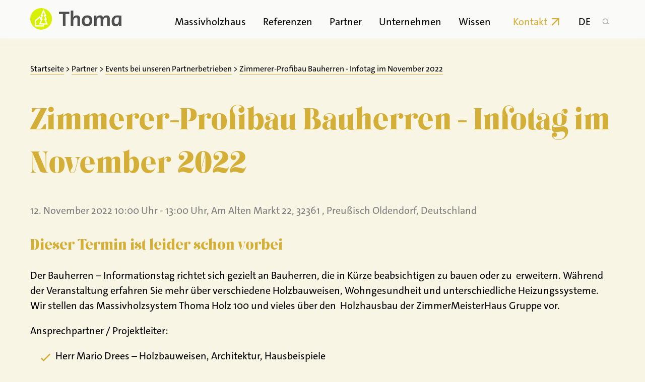

--- FILE ---
content_type: text/html; charset=UTF-8
request_url: https://www.thoma.at/events/bauherren-infotag-5/
body_size: 19228
content:
<!doctype html>
<html lang="de-DE" prefix="og: https://ogp.me/ns#" class="no-js">
<head>

	<link rel="preload" href="https://www.thoma.at/cms/wp-content/themes/thoma_v2_230305/img/e.png" as="image" >
	<link rel="preload" href="https://www.thoma.at/cms/wp-content/themes/thoma_v2_230305/fonts/Kage-Black.otf" as="font" type="font/otf" crossorigin>
<link rel="preload" href="https://www.thoma.at/cms/wp-content/themes/thoma_v2_230305/fonts/TheSansB2-5_Plain.woff2" as="font" type="font/woff2" crossorigin>

	
	<link rel="dns-prefetch" href="https://cdnjs.cloudflare.com" />

	<meta charset="UTF-8">
	<title>Zimmerer-Profibau Bauherren - Infotag im November 2022</title>
	<meta name="viewport" content="width=device-width, initial-scale=1.0">
	<link rel="profile" href="http://gmpg.org/xfn/11">

	<style>
		</style>

			<script  async src="https://www.thoma.at/cms/wp-content/themes/thoma_v2_230305/js/jquery.lazysizes.min.js"></script>
		
		<script defer src="https://static.clickskeks.at/app.js?apiKey=917a8ba21992a245b69e6ce7dfc30a9f55d4f6bef07c0667&domain=63f32c40d623f8699d754085" referrerpolicy="origin"></script>
	
	<script>(function(html){html.className = html.className.replace(/\bno-js\b/,'js')})(document.documentElement);</script>

<!-- Suchmaschinen-Optimierung durch Rank Math PRO - https://rankmath.com/ -->
<meta name="description" content="Der Bauherren - Informationstag richtet sich gezielt an Bauherren, die in Kürze beabsichtigen zu bauen oder zu  erweitern. Während der Veranstaltung erfahren Sie mehr über verschiedene Holzbauweisen, Wohngesundheit und unterschiedliche Heizungssysteme. Wir stellen das Massivholzsystem Thoma Holz 100 und vieles über den  Holzhausbau der ZimmerMeisterHaus Gruppe vor."/>
<meta name="robots" content="follow, index, max-snippet:-1, max-video-preview:-1, max-image-preview:large"/>
<link rel="canonical" href="https://www.thoma.at/events/bauherren-infotag-5/" />
<meta property="og:locale" content="de_DE" />
<meta property="og:type" content="article" />
<meta property="og:title" content="Zimmerer-Profibau Bauherren - Infotag im November 2022" />
<meta property="og:description" content="Der Bauherren - Informationstag richtet sich gezielt an Bauherren, die in Kürze beabsichtigen zu bauen oder zu  erweitern. Während der Veranstaltung erfahren Sie mehr über verschiedene Holzbauweisen, Wohngesundheit und unterschiedliche Heizungssysteme. Wir stellen das Massivholzsystem Thoma Holz 100 und vieles über den  Holzhausbau der ZimmerMeisterHaus Gruppe vor." />
<meta property="og:url" content="https://www.thoma.at/events/bauherren-infotag-5/" />
<meta property="og:site_name" content="Thoma Holz" />
<meta property="article:publisher" content="https://www.facebook.com/thomaholz/?fref=ts" />
<meta property="article:section" content="Partner-Events" />
<meta property="og:updated_time" content="2023-03-08T13:49:47+01:00" />
<meta property="og:image" content="https://www.thoma.at/cms/wp-content/uploads/2022/03/zimmerer-profibau-infotag-121122.jpg" />
<meta property="og:image:secure_url" content="https://www.thoma.at/cms/wp-content/uploads/2022/03/zimmerer-profibau-infotag-121122.jpg" />
<meta property="og:image:width" content="1081" />
<meta property="og:image:height" content="720" />
<meta property="og:image:alt" content="Zimmerer Profibau Infotag 12.11.22" />
<meta property="og:image:type" content="image/jpeg" />
<meta property="article:published_time" content="2022-03-10T12:42:22+01:00" />
<meta property="article:modified_time" content="2023-03-08T13:49:47+01:00" />
<script type="application/ld+json" class="rank-math-schema-pro">{"@context":"https://schema.org","@graph":[{"@type":"Place","@id":"https://www.thoma.at/#place","address":{"@type":"PostalAddress","streetAddress":"Hasling 35","addressLocality":"Goldegg","addressRegion":"Salzburg","postalCode":"5622","addressCountry":"Austria"}},{"@type":["HomeAndConstructionBusiness","Organization"],"@id":"https://www.thoma.at/#organization","name":"Thoma Holz GmbH","url":"https://www.thoma.at","sameAs":["https://www.facebook.com/thomaholz/?fref=ts"],"email":"info@thoma.at","address":{"@type":"PostalAddress","streetAddress":"Hasling 35","addressLocality":"Goldegg","addressRegion":"Salzburg","postalCode":"5622","addressCountry":"Austria"},"logo":{"@type":"ImageObject","@id":"https://www.thoma.at/#logo","url":"https://www.thoma.at/cms/wp-content/uploads/2020/11/logo-2x.png","contentUrl":"https://www.thoma.at/cms/wp-content/uploads/2020/11/logo-2x.png","caption":"Thoma Holz","inLanguage":"de","width":"362","height":"87"},"openingHours":["Monday,Tuesday,Wednesday,Thursday,Friday 09:00-12:00","Monday,Tuesday,Wednesday,Thursday 13:00-16:00"],"location":{"@id":"https://www.thoma.at/#place"},"image":{"@id":"https://www.thoma.at/#logo"},"telephone":"+43 6415 8910"},{"@type":"WebSite","@id":"https://www.thoma.at/#website","url":"https://www.thoma.at","name":"Thoma Holz","publisher":{"@id":"https://www.thoma.at/#organization"},"inLanguage":"de"},{"@type":"ImageObject","@id":"https://www.thoma.at/cms/wp-content/uploads/2022/03/zimmerer-profibau-infotag-121122.jpg","url":"https://www.thoma.at/cms/wp-content/uploads/2022/03/zimmerer-profibau-infotag-121122.jpg","width":"1081","height":"720","caption":"Zimmerer Profibau Infotag 12.11.22","inLanguage":"de"},{"@type":"BreadcrumbList","@id":"https://www.thoma.at/events/bauherren-infotag-5/#breadcrumb","itemListElement":[{"@type":"ListItem","position":"1","item":{"@id":"https://www.thoma.at","name":"Startseite"}},{"@type":"ListItem","position":"2","item":{"@id":"https://www.thoma.at/partner/","name":"Partner"}},{"@type":"ListItem","position":"3","item":{"@id":"https://www.thoma.at/partner/events/","name":"Events bei unseren Partnerbetrieben"}},{"@type":"ListItem","position":"4","item":{"@id":"https://www.thoma.at/events/bauherren-infotag-5/","name":"Zimmerer-Profibau Bauherren - Infotag im November 2022"}}]},{"@type":"WebPage","@id":"https://www.thoma.at/events/bauherren-infotag-5/#webpage","url":"https://www.thoma.at/events/bauherren-infotag-5/","name":"Zimmerer-Profibau Bauherren - Infotag im November 2022","datePublished":"2022-03-10T12:42:22+01:00","dateModified":"2023-03-08T13:49:47+01:00","isPartOf":{"@id":"https://www.thoma.at/#website"},"primaryImageOfPage":{"@id":"https://www.thoma.at/cms/wp-content/uploads/2022/03/zimmerer-profibau-infotag-121122.jpg"},"inLanguage":"de","breadcrumb":{"@id":"https://www.thoma.at/events/bauherren-infotag-5/#breadcrumb"}},{"@type":"Article","headline":"Zimmerer-Profibau Bauherren - Infotag im November 2022","datePublished":"2022-03-10T12:42:22+01:00","dateModified":"2023-03-08T13:49:47+01:00","articleSection":"Partner-Events","publisher":{"@id":"https://www.thoma.at/#organization"},"description":"Der Bauherren - Informationstag richtet sich gezielt an Bauherren, die in K\u00fcrze beabsichtigen zu bauen oder zu\u00a0 erweitern. W\u00e4hrend der Veranstaltung erfahren Sie mehr \u00fcber verschiedene Holzbauweisen, Wohngesundheit und unterschiedliche Heizungssysteme. Wir stellen das Massivholzsystem Thoma Holz 100 und vieles \u00fcber den\u00a0 Holzhausbau der ZimmerMeisterHaus Gruppe vor.","name":"Zimmerer-Profibau Bauherren - Infotag im November 2022","@id":"https://www.thoma.at/events/bauherren-infotag-5/#richSnippet","isPartOf":{"@id":"https://www.thoma.at/events/bauherren-infotag-5/#webpage"},"image":{"@id":"https://www.thoma.at/cms/wp-content/uploads/2022/03/zimmerer-profibau-infotag-121122.jpg"},"inLanguage":"de","mainEntityOfPage":{"@id":"https://www.thoma.at/events/bauherren-infotag-5/#webpage"}},{"@type":"Event","name":"Zimmerer-Profibau Bauherren - Infotag im November 2022","description":"Der Bauherren - Informationstag richtet sich gezielt an Bauherren, die in K\u00fcrze beabsichtigen zu bauen oder zu\u00a0 erweitern. W\u00e4hrend der Veranstaltung erfahren Sie mehr \u00fcber verschiedene Holzbauweisen, Wohngesundheit und unterschiedliche Heizungssysteme. Wir stellen das Massivholzsystem Thoma Holz 100 und vieles \u00fcber den\u00a0 Holzhausbau der ZimmerMeisterHaus Gruppe vor.","eventAttendanceMode":"https://schema.org/OfflineEventAttendanceMode","eventStatus":"https://schema.org/EventScheduled","location":{"@type":"Place","@context":"https://schema.org","address":{"@type":"PostalAddress","streetAddress":"Am Alten Markt 22","addressLocality":"Preu\u00dfisch Oldendorf","postalCode":"32361","addressCountry":"DE","addressRegion":"Nordrhein-Westfalen"}},"startDate":"2022-11-12T10:00:00","endDate":"2022-11-12T13:00:00","image":"https://www.thoma.at/cms/wp-content/uploads/2022/03/zimmerer-profibau-infotag-121122-360x240.jpg","organizer":{"@context":"https://schema.org","@id":"https://www.thoma.at/zimmerer-profibau-gmbh/","name":"Zimmerer-Profibau GmbH","description":"Willkommen bei Zimmerer-Profibau GmbH \u2013 Ihrem Experten und Generalunternehmen f\u00fcr \u00f6kologisches Bauen in Minden, Osnabr\u00fcck, M\u00fcnster, Diepholz, Bielefeld und Umgebung.\r\n\r\nAls Familienunternehmen mit \u00fcber 20 Jahren Erfahrung im Holzhausbau bietet Ihnen Zimmerer-Profibau GmbH ma\u00dfgeschneiderte L\u00f6sungen aus einer Hand und eine professionelle Abwicklung mit eigenen Mitarbeitern.\r\n\r\nDank der langj\u00e4hrigen Erfahrung im \u00f6kologischen Bauen kann Ihnen dieses Unternehmen hochwertige und nachhaltige L\u00f6sungen anbieten, die sowohl Ihren Lebensstil als auch die Umwelt ber\u00fccksichtigen.\r\n\r\n<strong>Ihre Tr\u00e4ume werden verwirklicht</strong>\r\n\r\nZufriedenheit steht an erster Stelle. In enger Zusammenarbeit mit Ihnen wird ein individuelles Raumkonzept entwickelt und Ihr Traumhaus mit einzigartiger und hochwertiger Architektur geschaffen - jedes Haus ist ein Unikat.\r\n\r\n<strong>Eine Partnerschaft mit Vertrauen und Zuverl\u00e4ssigkeit</strong>\r\n\r\nEine Partnerschaft mit Zimmerer-Profibau bedeutet Vertrauen, Ehrlichkeit, Fairness und Zuverl\u00e4ssigkeit - vor, w\u00e4hrend und nach dem Bau. Das eingespielte Team steht Ihnen mit kompetenter Beratung und erstklassiger Ausf\u00fchrung zur Seite. Man ist f\u00fcr Sie da, um sicherzustellen, dass Ihr Bauprojekt reibungslos verl\u00e4uft und Ihren Erwartungen entspricht.","address":{"@type":"PostalAddress","streetAddress":"Am Alten Markt 22","addressLocality":"Preu\u00dfisch Oldendorf","postalCode":"32361","addressCountry":"DE","addressRegion":"Nordrhein-Westfalen"},"telephone":"+49 5742 7047 74","faxNumber":"+49 5742 7047 76","email":"info@zimmerer-profibau.de","url":"http://www.profibau-massivholzhaus.de","image":"https://www.thoma.at/cms/wp-content/uploads/partner/zimmerer-profibau/thoma-zimmerer-profibau-logo-360x240.jpg","@type":["HomeAndConstructionBusiness","Organization"]}}]}</script>
<!-- /Rank Math WordPress SEO Plugin -->

<link rel="alternate" title="oEmbed (JSON)" type="application/json+oembed" href="https://www.thoma.at/wp-json/oembed/1.0/embed?url=https%3A%2F%2Fwww.thoma.at%2Fevents%2Fbauherren-infotag-5%2F&#038;lang=de" />
<link rel="alternate" title="oEmbed (XML)" type="text/xml+oembed" href="https://www.thoma.at/wp-json/oembed/1.0/embed?url=https%3A%2F%2Fwww.thoma.at%2Fevents%2Fbauherren-infotag-5%2F&#038;format=xml&#038;lang=de" />
<style id='wp-img-auto-sizes-contain-inline-css' type='text/css'>
img:is([sizes=auto i],[sizes^="auto," i]){contain-intrinsic-size:3000px 1500px}
/*# sourceURL=wp-img-auto-sizes-contain-inline-css */
</style>
<style id='wp-block-library-inline-css' type='text/css'>
:root{--wp-block-synced-color:#7a00df;--wp-block-synced-color--rgb:122,0,223;--wp-bound-block-color:var(--wp-block-synced-color);--wp-editor-canvas-background:#ddd;--wp-admin-theme-color:#007cba;--wp-admin-theme-color--rgb:0,124,186;--wp-admin-theme-color-darker-10:#006ba1;--wp-admin-theme-color-darker-10--rgb:0,107,160.5;--wp-admin-theme-color-darker-20:#005a87;--wp-admin-theme-color-darker-20--rgb:0,90,135;--wp-admin-border-width-focus:2px}@media (min-resolution:192dpi){:root{--wp-admin-border-width-focus:1.5px}}.wp-element-button{cursor:pointer}:root .has-very-light-gray-background-color{background-color:#eee}:root .has-very-dark-gray-background-color{background-color:#313131}:root .has-very-light-gray-color{color:#eee}:root .has-very-dark-gray-color{color:#313131}:root .has-vivid-green-cyan-to-vivid-cyan-blue-gradient-background{background:linear-gradient(135deg,#00d084,#0693e3)}:root .has-purple-crush-gradient-background{background:linear-gradient(135deg,#34e2e4,#4721fb 50%,#ab1dfe)}:root .has-hazy-dawn-gradient-background{background:linear-gradient(135deg,#faaca8,#dad0ec)}:root .has-subdued-olive-gradient-background{background:linear-gradient(135deg,#fafae1,#67a671)}:root .has-atomic-cream-gradient-background{background:linear-gradient(135deg,#fdd79a,#004a59)}:root .has-nightshade-gradient-background{background:linear-gradient(135deg,#330968,#31cdcf)}:root .has-midnight-gradient-background{background:linear-gradient(135deg,#020381,#2874fc)}:root{--wp--preset--font-size--normal:16px;--wp--preset--font-size--huge:42px}.has-regular-font-size{font-size:1em}.has-larger-font-size{font-size:2.625em}.has-normal-font-size{font-size:var(--wp--preset--font-size--normal)}.has-huge-font-size{font-size:var(--wp--preset--font-size--huge)}.has-text-align-center{text-align:center}.has-text-align-left{text-align:left}.has-text-align-right{text-align:right}.has-fit-text{white-space:nowrap!important}#end-resizable-editor-section{display:none}.aligncenter{clear:both}.items-justified-left{justify-content:flex-start}.items-justified-center{justify-content:center}.items-justified-right{justify-content:flex-end}.items-justified-space-between{justify-content:space-between}.screen-reader-text{border:0;clip-path:inset(50%);height:1px;margin:-1px;overflow:hidden;padding:0;position:absolute;width:1px;word-wrap:normal!important}.screen-reader-text:focus{background-color:#ddd;clip-path:none;color:#444;display:block;font-size:1em;height:auto;left:5px;line-height:normal;padding:15px 23px 14px;text-decoration:none;top:5px;width:auto;z-index:100000}html :where(.has-border-color){border-style:solid}html :where([style*=border-top-color]){border-top-style:solid}html :where([style*=border-right-color]){border-right-style:solid}html :where([style*=border-bottom-color]){border-bottom-style:solid}html :where([style*=border-left-color]){border-left-style:solid}html :where([style*=border-width]){border-style:solid}html :where([style*=border-top-width]){border-top-style:solid}html :where([style*=border-right-width]){border-right-style:solid}html :where([style*=border-bottom-width]){border-bottom-style:solid}html :where([style*=border-left-width]){border-left-style:solid}html :where(img[class*=wp-image-]){height:auto;max-width:100%}:where(figure){margin:0 0 1em}html :where(.is-position-sticky){--wp-admin--admin-bar--position-offset:var(--wp-admin--admin-bar--height,0px)}@media screen and (max-width:600px){html :where(.is-position-sticky){--wp-admin--admin-bar--position-offset:0px}}

/*# sourceURL=wp-block-library-inline-css */
</style><style id='global-styles-inline-css' type='text/css'>
:root{--wp--preset--aspect-ratio--square: 1;--wp--preset--aspect-ratio--4-3: 4/3;--wp--preset--aspect-ratio--3-4: 3/4;--wp--preset--aspect-ratio--3-2: 3/2;--wp--preset--aspect-ratio--2-3: 2/3;--wp--preset--aspect-ratio--16-9: 16/9;--wp--preset--aspect-ratio--9-16: 9/16;--wp--preset--color--black: #000000;--wp--preset--color--cyan-bluish-gray: #abb8c3;--wp--preset--color--white: #ffffff;--wp--preset--color--pale-pink: #f78da7;--wp--preset--color--vivid-red: #cf2e2e;--wp--preset--color--luminous-vivid-orange: #ff6900;--wp--preset--color--luminous-vivid-amber: #fcb900;--wp--preset--color--light-green-cyan: #7bdcb5;--wp--preset--color--vivid-green-cyan: #00d084;--wp--preset--color--pale-cyan-blue: #8ed1fc;--wp--preset--color--vivid-cyan-blue: #0693e3;--wp--preset--color--vivid-purple: #9b51e0;--wp--preset--gradient--vivid-cyan-blue-to-vivid-purple: linear-gradient(135deg,rgb(6,147,227) 0%,rgb(155,81,224) 100%);--wp--preset--gradient--light-green-cyan-to-vivid-green-cyan: linear-gradient(135deg,rgb(122,220,180) 0%,rgb(0,208,130) 100%);--wp--preset--gradient--luminous-vivid-amber-to-luminous-vivid-orange: linear-gradient(135deg,rgb(252,185,0) 0%,rgb(255,105,0) 100%);--wp--preset--gradient--luminous-vivid-orange-to-vivid-red: linear-gradient(135deg,rgb(255,105,0) 0%,rgb(207,46,46) 100%);--wp--preset--gradient--very-light-gray-to-cyan-bluish-gray: linear-gradient(135deg,rgb(238,238,238) 0%,rgb(169,184,195) 100%);--wp--preset--gradient--cool-to-warm-spectrum: linear-gradient(135deg,rgb(74,234,220) 0%,rgb(151,120,209) 20%,rgb(207,42,186) 40%,rgb(238,44,130) 60%,rgb(251,105,98) 80%,rgb(254,248,76) 100%);--wp--preset--gradient--blush-light-purple: linear-gradient(135deg,rgb(255,206,236) 0%,rgb(152,150,240) 100%);--wp--preset--gradient--blush-bordeaux: linear-gradient(135deg,rgb(254,205,165) 0%,rgb(254,45,45) 50%,rgb(107,0,62) 100%);--wp--preset--gradient--luminous-dusk: linear-gradient(135deg,rgb(255,203,112) 0%,rgb(199,81,192) 50%,rgb(65,88,208) 100%);--wp--preset--gradient--pale-ocean: linear-gradient(135deg,rgb(255,245,203) 0%,rgb(182,227,212) 50%,rgb(51,167,181) 100%);--wp--preset--gradient--electric-grass: linear-gradient(135deg,rgb(202,248,128) 0%,rgb(113,206,126) 100%);--wp--preset--gradient--midnight: linear-gradient(135deg,rgb(2,3,129) 0%,rgb(40,116,252) 100%);--wp--preset--font-size--small: 13px;--wp--preset--font-size--medium: 20px;--wp--preset--font-size--large: 36px;--wp--preset--font-size--x-large: 42px;--wp--preset--spacing--20: 0.44rem;--wp--preset--spacing--30: 0.67rem;--wp--preset--spacing--40: 1rem;--wp--preset--spacing--50: 1.5rem;--wp--preset--spacing--60: 2.25rem;--wp--preset--spacing--70: 3.38rem;--wp--preset--spacing--80: 5.06rem;--wp--preset--shadow--natural: 6px 6px 9px rgba(0, 0, 0, 0.2);--wp--preset--shadow--deep: 12px 12px 50px rgba(0, 0, 0, 0.4);--wp--preset--shadow--sharp: 6px 6px 0px rgba(0, 0, 0, 0.2);--wp--preset--shadow--outlined: 6px 6px 0px -3px rgb(255, 255, 255), 6px 6px rgb(0, 0, 0);--wp--preset--shadow--crisp: 6px 6px 0px rgb(0, 0, 0);}:where(.is-layout-flex){gap: 0.5em;}:where(.is-layout-grid){gap: 0.5em;}body .is-layout-flex{display: flex;}.is-layout-flex{flex-wrap: wrap;align-items: center;}.is-layout-flex > :is(*, div){margin: 0;}body .is-layout-grid{display: grid;}.is-layout-grid > :is(*, div){margin: 0;}:where(.wp-block-columns.is-layout-flex){gap: 2em;}:where(.wp-block-columns.is-layout-grid){gap: 2em;}:where(.wp-block-post-template.is-layout-flex){gap: 1.25em;}:where(.wp-block-post-template.is-layout-grid){gap: 1.25em;}.has-black-color{color: var(--wp--preset--color--black) !important;}.has-cyan-bluish-gray-color{color: var(--wp--preset--color--cyan-bluish-gray) !important;}.has-white-color{color: var(--wp--preset--color--white) !important;}.has-pale-pink-color{color: var(--wp--preset--color--pale-pink) !important;}.has-vivid-red-color{color: var(--wp--preset--color--vivid-red) !important;}.has-luminous-vivid-orange-color{color: var(--wp--preset--color--luminous-vivid-orange) !important;}.has-luminous-vivid-amber-color{color: var(--wp--preset--color--luminous-vivid-amber) !important;}.has-light-green-cyan-color{color: var(--wp--preset--color--light-green-cyan) !important;}.has-vivid-green-cyan-color{color: var(--wp--preset--color--vivid-green-cyan) !important;}.has-pale-cyan-blue-color{color: var(--wp--preset--color--pale-cyan-blue) !important;}.has-vivid-cyan-blue-color{color: var(--wp--preset--color--vivid-cyan-blue) !important;}.has-vivid-purple-color{color: var(--wp--preset--color--vivid-purple) !important;}.has-black-background-color{background-color: var(--wp--preset--color--black) !important;}.has-cyan-bluish-gray-background-color{background-color: var(--wp--preset--color--cyan-bluish-gray) !important;}.has-white-background-color{background-color: var(--wp--preset--color--white) !important;}.has-pale-pink-background-color{background-color: var(--wp--preset--color--pale-pink) !important;}.has-vivid-red-background-color{background-color: var(--wp--preset--color--vivid-red) !important;}.has-luminous-vivid-orange-background-color{background-color: var(--wp--preset--color--luminous-vivid-orange) !important;}.has-luminous-vivid-amber-background-color{background-color: var(--wp--preset--color--luminous-vivid-amber) !important;}.has-light-green-cyan-background-color{background-color: var(--wp--preset--color--light-green-cyan) !important;}.has-vivid-green-cyan-background-color{background-color: var(--wp--preset--color--vivid-green-cyan) !important;}.has-pale-cyan-blue-background-color{background-color: var(--wp--preset--color--pale-cyan-blue) !important;}.has-vivid-cyan-blue-background-color{background-color: var(--wp--preset--color--vivid-cyan-blue) !important;}.has-vivid-purple-background-color{background-color: var(--wp--preset--color--vivid-purple) !important;}.has-black-border-color{border-color: var(--wp--preset--color--black) !important;}.has-cyan-bluish-gray-border-color{border-color: var(--wp--preset--color--cyan-bluish-gray) !important;}.has-white-border-color{border-color: var(--wp--preset--color--white) !important;}.has-pale-pink-border-color{border-color: var(--wp--preset--color--pale-pink) !important;}.has-vivid-red-border-color{border-color: var(--wp--preset--color--vivid-red) !important;}.has-luminous-vivid-orange-border-color{border-color: var(--wp--preset--color--luminous-vivid-orange) !important;}.has-luminous-vivid-amber-border-color{border-color: var(--wp--preset--color--luminous-vivid-amber) !important;}.has-light-green-cyan-border-color{border-color: var(--wp--preset--color--light-green-cyan) !important;}.has-vivid-green-cyan-border-color{border-color: var(--wp--preset--color--vivid-green-cyan) !important;}.has-pale-cyan-blue-border-color{border-color: var(--wp--preset--color--pale-cyan-blue) !important;}.has-vivid-cyan-blue-border-color{border-color: var(--wp--preset--color--vivid-cyan-blue) !important;}.has-vivid-purple-border-color{border-color: var(--wp--preset--color--vivid-purple) !important;}.has-vivid-cyan-blue-to-vivid-purple-gradient-background{background: var(--wp--preset--gradient--vivid-cyan-blue-to-vivid-purple) !important;}.has-light-green-cyan-to-vivid-green-cyan-gradient-background{background: var(--wp--preset--gradient--light-green-cyan-to-vivid-green-cyan) !important;}.has-luminous-vivid-amber-to-luminous-vivid-orange-gradient-background{background: var(--wp--preset--gradient--luminous-vivid-amber-to-luminous-vivid-orange) !important;}.has-luminous-vivid-orange-to-vivid-red-gradient-background{background: var(--wp--preset--gradient--luminous-vivid-orange-to-vivid-red) !important;}.has-very-light-gray-to-cyan-bluish-gray-gradient-background{background: var(--wp--preset--gradient--very-light-gray-to-cyan-bluish-gray) !important;}.has-cool-to-warm-spectrum-gradient-background{background: var(--wp--preset--gradient--cool-to-warm-spectrum) !important;}.has-blush-light-purple-gradient-background{background: var(--wp--preset--gradient--blush-light-purple) !important;}.has-blush-bordeaux-gradient-background{background: var(--wp--preset--gradient--blush-bordeaux) !important;}.has-luminous-dusk-gradient-background{background: var(--wp--preset--gradient--luminous-dusk) !important;}.has-pale-ocean-gradient-background{background: var(--wp--preset--gradient--pale-ocean) !important;}.has-electric-grass-gradient-background{background: var(--wp--preset--gradient--electric-grass) !important;}.has-midnight-gradient-background{background: var(--wp--preset--gradient--midnight) !important;}.has-small-font-size{font-size: var(--wp--preset--font-size--small) !important;}.has-medium-font-size{font-size: var(--wp--preset--font-size--medium) !important;}.has-large-font-size{font-size: var(--wp--preset--font-size--large) !important;}.has-x-large-font-size{font-size: var(--wp--preset--font-size--x-large) !important;}
/*# sourceURL=global-styles-inline-css */
</style>

<style id='classic-theme-styles-inline-css' type='text/css'>
/*! This file is auto-generated */
.wp-block-button__link{color:#fff;background-color:#32373c;border-radius:9999px;box-shadow:none;text-decoration:none;padding:calc(.667em + 2px) calc(1.333em + 2px);font-size:1.125em}.wp-block-file__button{background:#32373c;color:#fff;text-decoration:none}
/*# sourceURL=/wp-includes/css/classic-themes.min.css */
</style>
<link rel='stylesheet' id='dflip-style-css' href='https://www.thoma.at/cms/wp-content/plugins/dflip/assets/css/dflip.min.css?ver=2.4.13' type='text/css' media='all' />
<link rel='stylesheet' id='eeb-css-frontend-css' href='https://www.thoma.at/cms/wp-content/plugins/email-encoder-bundle/core/includes/assets/css/style.css?ver=251125-152511' type='text/css' media='all' />
<link rel='stylesheet' id='custom_css-css' href='https://www.thoma.at/cms/wp-content/themes/thoma_v2_230305/styles_gold.css?ver=6.9' type='text/css' media='all' />
<link rel='stylesheet' id='publishpress_revisions_css-css' href='https://www.thoma.at/cms/wp-content/themes/thoma_v2_230305/styles_publishpress_revisions.css?ver=6.9' type='text/css' media='all' />
<link rel='stylesheet' id='timeline-css' href='https://www.thoma.at/cms/wp-content/themes/thoma_v2_230305/css/timeline.css?ver=6.9' type='text/css' media='all' />
<link rel='stylesheet' id='owl_carousel_css-css' href='https://www.thoma.at/cms/wp-content/themes/thoma_v2_230305/assets/OwlCarousel2-2.3.4/assets/owl.carousel.min.css?ver=2.3.4' type='text/css' media='all' />
<link rel='stylesheet' id='owl_carousel_theme_css-css' href='https://www.thoma.at/cms/wp-content/themes/thoma_v2_230305/assets/OwlCarousel2-2.3.4/assets/owl.theme.default.min.css?ver=2.3.4' type='text/css' media='all' />
<link rel='stylesheet' id='custom_slick_owl-css' href='https://www.thoma.at/cms/wp-content/themes/thoma_v2_230305/css/owl_gold.css?ver=2.4.1' type='text/css' media='all' />
<link rel='stylesheet' id='fancybox_css-css' href='https://www.thoma.at/cms/wp-content/themes/thoma_v2_230305/assets/fancybox/fancybox.css?ver=6.9' type='text/css' media='all' />
<link rel='stylesheet' id='carousel_css-css' href='https://www.thoma.at/cms/wp-content/themes/thoma_v2_230305/assets/carousel/carousel.css?ver=6.9' type='text/css' media='all' />
<link rel='stylesheet' id='fancybox_custom_css-css' href='https://www.thoma.at/cms/wp-content/themes/thoma_v2_230305/css/fancybox_custom.css?ver=6.9' type='text/css' media='all' />
<link rel='stylesheet' id='contact_form_css-css' href='https://www.thoma.at/cms/wp-content/themes/thoma_v2_230305/css/contact_form.css?ver=6.9' type='text/css' media='all' />
<link rel='stylesheet' id='dearflip_css-css' href='https://www.thoma.at/cms/wp-content/themes/thoma_v2_230305/css/dearflip_gold.css?ver=6.9' type='text/css' media='all' />
<link rel='stylesheet' id='ivory_css-css' href='https://www.thoma.at/cms/wp-content/themes/thoma_v2_230305/css/ivory_complete_gold.css?ver=6.9' type='text/css' media='all' />
<link rel='stylesheet' id='sharing_thoma_gold-css' href='https://www.thoma.at/cms/wp-content/themes/thoma_v2_230305/css/sharing_thoma_gold.css?ver=6.9' type='text/css' media='all' />
<script type="text/javascript" defer src="https://www.thoma.at/cms/wp-includes/js/jquery/jquery.min.js?ver=3.7.1" id="jquery-core-js"></script>
<script type="text/javascript" defer src="https://www.thoma.at/cms/wp-includes/js/jquery/jquery-migrate.min.js?ver=3.4.1" id="jquery-migrate-js"></script>
<script data-minify="1" type="text/javascript" defer src="https://www.thoma.at/cms/wp-content/cache/min/1/cms/wp-content/plugins/email-encoder-bundle/core/includes/assets/js/custom.js?ver=1765534361" id="eeb-js-frontend-js"></script>
<script type="text/javascript" defer src="https://www.thoma.at/cms/wp-content/themes/thoma_v2_230305/assets/OwlCarousel2-2.3.4/owl.carousel.min.js?ver=2.3.4" id="owl_carousel-js" defer="defer" data-wp-strategy="defer"></script>
<link rel="https://api.w.org/" href="https://www.thoma.at/wp-json/" /><link rel="EditURI" type="application/rsd+xml" title="RSD" href="https://www.thoma.at/cms/xmlrpc.php?rsd" />
<link rel='shortlink' href='https://www.thoma.at/?p=49071' />
<!-- Stream WordPress user activity plugin v4.1.1 -->
<link rel="icon" href="https://www.thoma.at/cms/wp-content/uploads/2017/03/cropped-Thoma-Favicon-1-250x250.png" sizes="32x32" />
<link rel="icon" href="https://www.thoma.at/cms/wp-content/uploads/2017/03/cropped-Thoma-Favicon-1-250x250.png" sizes="192x192" />
<link rel="apple-touch-icon" href="https://www.thoma.at/cms/wp-content/uploads/2017/03/cropped-Thoma-Favicon-1-250x250.png" />
<meta name="msapplication-TileImage" content="https://www.thoma.at/cms/wp-content/uploads/2017/03/cropped-Thoma-Favicon-1-500x500.png" />
	<meta property="fb:app_id" content="1813992042029524" />





<meta name="generator" content="WP Rocket 3.20.2" data-wpr-features="wpr_minify_js wpr_preload_links wpr_desktop" /></head>

<body class="wp-singular thoma_events-template-default single single-thoma_events postid-49071 wp-theme-thoma_v2_230305 thoma_v2_230305">
	<div data-rocket-location-hash="d76b66c3a86dca00fb1877a15a098bfc" id="slideout-body" class="slideout-body-container" data-slideout-ignore>
	<!--[if lt IE 9]>
	<div style="background-color: #e4d0d2; width: 100%; text-align: center; padding: 20px;">Diese Webseite wird in Ihrem Webbrowser nicht korrekt dargestellt. Bitte wechseln Sie auf eine neuere Version.</div>
	<![endif]-->

        <!-- Google Tag Manager (noscript) -->
    <noscript>
        <iframe 
            data-ccm-loader-src="https://www.googletagmanager.com/ns.html?id=GTM-K78VRMDK" 
            data-ccm-loader-group="google_tag_manager-group"
            height="0" width="0" style="display:none;visibility:hidden">
        </iframe>
    </noscript>
    <!-- End Google Tag Manager (noscript) -->
    
  	<a class="skip-link screen-reader-text" href="#content">
  		Zum Inhalt springen  	</a>

	<header data-rocket-location-hash="7206e43f1ee7ac529e5c56b4b83c1b46" role="banner" class="site-header">
	  	<div data-rocket-location-hash="b9a497b55241df14362a71b1a9aeea24" class="max-width-wrapper">
           	<a id="site-logo" class="logo" href="https://www.thoma.at" rel="home" title="Home">
				<img width="181" height="43"
					src="https://www.thoma.at/cms/wp-content/themes/thoma_v2_230305/img/Logo.png" alt="Logo Erwin Thoma Holz GmbH" srcset="https://www.thoma.at/cms/wp-content/themes/thoma_v2_230305/img/Logo_2x.png 2x" />
			</a>

    	    <nav  id="nav_complete" class="main-navigation" role="navigation" >
    	        <div class="menu-hauptmenu-neu-deutsch-container"><ul id="primary-nav" class="main-nav-list on-startup"><li id="mi-43210" class="mi mi-type-post_type mi-object-page mi-has-children mi-43210"><a href="https://www.thoma.at/holzhaus/">Massivholzhaus</a>
<ul class="sub-menu">
	<li id="mi-43251" class="mi mi-type-post_type mi-object-page mi-has-children mi-43251"><a href="https://www.thoma.at/holzhaus/holz100/">Das ist Holz100</a>
	<ul class="sub-menu">
		<li id="mi-43315" class="mi mi-type-post_type mi-object-post mi-43315"><a href="https://www.thoma.at/holzhaus/holz100/mondholz-uebersicht/">Mondholz</a></li>
		<li id="mi-43255" class="mi mi-type-post_type mi-object-post mi-43255"><a href="https://www.thoma.at/holz100-wandtypen/">Holz100 Wände und Wandtypen</a></li>
		<li id="mi-55625" class="mi mi-type-post_type mi-object-post mi-55625"><a href="https://www.thoma.at/bauteilaktivierung/">Bauteilaktivierung</a></li>
		<li id="mi-43253" class="mi mi-type-post_type mi-object-post mi-43253"><a href="https://www.thoma.at/50-jahre-sonder-garantie/">50 Jahre Sonder-Garantie</a></li>
		<li id="mi-43259" class="mi mi-type-post_type mi-object-post mi-43259"><a href="https://www.thoma.at/100-prozent-holz/">Holz100 ist 100 Prozent Holz</a></li>
		<li id="mi-43266" class="mi mi-type-post_type mi-object-page mi-43266"><a href="https://www.thoma.at/holzhaus/bauablauf/">Bauablauf</a></li>
	</ul>
<div class="js-accordeon-arrow accordeon-arrow">&gt;</div></li>
	<li id="mi-43265" class="mi mi-type-post_type mi-object-page mi-has-children mi-43265"><a href="https://www.thoma.at/holzhaus/vorzuege/">Vorzüge</a>
	<ul class="sub-menu">
		<li id="mi-50288" class="mi mi-type-post_type mi-object-page mi-50288"><a href="https://www.thoma.at/holzhaus/vorzuege/wohnqualitaet/">Wohnqualität</a></li>
		<li id="mi-50289" class="mi mi-type-post_type mi-object-page mi-50289"><a href="https://www.thoma.at/holzhaus/vorzuege/sicherheit/">Sicherheit</a></li>
		<li id="mi-50287" class="mi mi-type-post_type mi-object-page mi-50287"><a href="https://www.thoma.at/holzhaus/vorzuege/nachhaltigkeit/">Nachhaltigkeit</a></li>
		<li id="mi-57275" class="mi mi-type-post_type mi-object-post mi-57275"><a href="https://www.thoma.at/daemmeigenschaften-massivholzwaende-holz100/">Dämmeigenschaften</a></li>
	</ul>
<div class="js-accordeon-arrow accordeon-arrow">&gt;</div></li>
	<li id="mi-43133" class="mi mi-type-post_type mi-object-page mi-43133"><a href="https://www.thoma.at/holzhaus/reise/">Reise zum Thoma Haus</a></li>
	<li id="mi-53326" class="mi mi-type-post_type mi-object-page mi-53326"><a href="https://www.thoma.at/holzhaus/preise-und-kosten/">Preise und Kosten</a></li>
	<li id="mi-59239" class="mi mi-type-post_type mi-object-page mi-has-children mi-59239"><a href="https://www.thoma.at/holzhaus/innenausbau/">Innenausbau</a>
	<ul class="sub-menu">
		<li id="mi-59240" class="mi mi-type-post_type mi-object-page mi-59240"><a href="https://www.thoma.at/massivholztischler/">Massivholztischler</a></li>
	</ul>
<div class="js-accordeon-arrow accordeon-arrow">&gt;</div></li>
	<li id="mi-44467" class="mi mi-type-post_type mi-object-page mi-has-children mi-44467"><a href="https://www.thoma.at/holzhaus/broschueren/">Broschüren</a>
	<ul class="sub-menu">
		<li id="mi-44621" class="mi mi-type-post_type mi-object-page mi-44621"><a href="https://www.thoma.at/holzhaus/broschueren/broschueren-bestellung/">Bestellung</a></li>
		<li id="mi-44468" class="mi mi-type-post_type mi-object-post mi-44468"><a href="https://www.thoma.at/broschueren/thoma-holz-haus/">Thoma Holz Haus</a></li>
		<li id="mi-44473" class="mi mi-type-post_type mi-object-post mi-44473"><a href="https://www.thoma.at/broschueren/thoma-boeden-schalungen/">Thoma Böden &amp; Schalungen</a></li>
		<li id="mi-44470" class="mi mi-type-post_type mi-object-post mi-44470"><a href="https://www.thoma.at/broschueren/thoma-objektbau/">Thoma Objektbau</a></li>
		<li id="mi-44472" class="mi mi-type-post_type mi-object-post mi-44472"><a href="https://www.thoma.at/broschueren/thoma-kindergaerten/">Thoma Kindergärten</a></li>
		<li id="mi-43230" class="mi mi-type-post_type mi-object-post mi-43230"><a href="https://www.thoma.at/broschueren/thoma-planungshandbuch/">Planungshandbuch</a></li>
	</ul>
<div class="js-accordeon-arrow accordeon-arrow">&gt;</div></li>
</ul>
</li>
<li id="mi-52346" class="mi mi-type-post_type mi-object-page mi-has-children mi-52346"><a href="https://www.thoma.at/referenzen/">Referenzen</a>
<ul class="sub-menu">
	<li id="mi-43749" class="mi mi-type-post_type mi-object-page mi-43749"><a href="https://www.thoma.at/referenzen/einfamilienhaeuser/">Einfamilienhäuser</a></li>
	<li id="mi-51500" class="mi mi-type-post_type mi-object-page mi-51500"><a href="https://www.thoma.at/referenzen/wohnbauten/">Wohnbauten</a></li>
	<li id="mi-43748" class="mi mi-type-post_type mi-object-page mi-43748"><a href="https://www.thoma.at/referenzen/objektbauten/">Objektbauten</a></li>
	<li id="mi-57387" class="mi mi-type-post_type mi-object-page mi-57387"><a href="https://www.thoma.at/referenzen/tourismusprojekte/">Tourismusprojekte + Probewohnen</a></li>
</ul>
</li>
<li id="mi-58113" class="mi mi-type-post_type mi-object-page mi-has-children mi-58113"><a href="https://www.thoma.at/partnerbetriebe/">Partner</a>
<ul class="sub-menu">
	<li id="mi-58114" class="mi mi-type-post_type mi-object-page mi-58114"><a href="https://www.thoma.at/holz100-partner-finden/">Holz100 Partner finden</a></li>
	<li id="mi-57167" class="mi mi-type-post_type mi-object-page mi-57167"><a href="https://www.thoma.at/partner-werden/">Holz100 Partner werden</a></li>
	<li id="mi-58505" class="mi mi-type-post_type mi-object-page mi-58505"><a href="https://www.thoma.at/green-dot-partner/">GreenDot-Partner</a></li>
	<li id="mi-53720" class="mi mi-type-custom mi-object-custom mi-53720"><a href="https://www.thoma.at/unternehmen/stellenangebote/cf/partner/">Stellenangebote</a></li>
	<li id="mi-44343" class="mi mi-type-post_type mi-object-page mi-44343"><a href="https://www.thoma.at/partner/immobilienkauf/">Immobilienkauf</a></li>
	<li id="mi-43174" class="mi mi-type-post_type mi-object-page mi-43174 current-menu-parent"><a href="https://www.thoma.at/partner/events/">Events</a></li>
</ul>
</li>
<li id="mi-43162" class="mi mi-type-post_type mi-object-page mi-has-children mi-43162"><a href="https://www.thoma.at/unternehmen/">Unternehmen</a>
<ul class="sub-menu">
	<li id="mi-44536" class="mi mi-type-post_type mi-object-page mi-44536"><a href="https://www.thoma.at/unternehmen/aktuelles/">Aktuelles</a></li>
	<li id="mi-43100" class="mi mi-type-post_type mi-object-post mi-43100"><a href="https://www.thoma.at/unser-firmencredo/">Firmencredo</a></li>
	<li id="mi-52748" class="mi mi-type-post_type mi-object-page mi-52748"><a href="https://www.thoma.at/unternehmen/kundenfeedback/">Kundenfeedback</a></li>
	<li id="mi-43078" class="mi mi-type-post_type mi-object-page mi-has-children mi-43078"><a href="https://www.thoma.at/unternehmen/standorte/">Standorte</a>
	<ul class="sub-menu">
		<li id="mi-43094" class="mi mi-type-post_type mi-object-page mi-43094"><a href="https://www.thoma.at/forschungszentrum-goldegg/">Forschungszentrum Goldegg</a></li>
		<li id="mi-43070" class="mi mi-type-post_type mi-object-post mi-43070"><a href="https://www.thoma.at/holz100-stadl/">Holz100 Werk Stadl</a></li>
		<li id="mi-43071" class="mi mi-type-post_type mi-object-post mi-43071"><a href="https://www.thoma.at/hobelwerk/">Hobelwerk Neukirchen am Großvenediger</a></li>
		<li id="mi-43072" class="mi mi-type-post_type mi-object-post mi-43072"><a href="https://www.thoma.at/holz100-schwarzwald-gmbh/">Holz100 Schwarzwald GmbH</a></li>
		<li id="mi-43246" class="mi mi-type-post_type mi-object-post mi-43246"><a href="https://www.thoma.at/saege-gusswerk/">Säge Gußwerk</a></li>
	</ul>
<div class="js-accordeon-arrow accordeon-arrow">&gt;</div></li>
	<li id="mi-53721" class="mi mi-type-custom mi-object-custom mi-has-children mi-53721"><a href="https://www.thoma.at/unternehmen/stellenangebote/cf/thoma/">Karriere bei Thoma</a>
	<ul class="sub-menu">
		<li id="mi-51902" class="mi mi-type-custom mi-object-custom mi-51902"><a href="https://www.thoma.at/unternehmen/stellenangebote/cf/thoma/">Jobs bei Thoma</a></li>
		<li id="mi-51903" class="mi mi-type-custom mi-object-custom mi-51903"><a href="https://www.thoma.at/unternehmen/stellenangebote/cf/partner/">Jobs bei Partnerunternehmen</a></li>
	</ul>
<div class="js-accordeon-arrow accordeon-arrow">&gt;</div></li>
</ul>
</li>
<li id="mi-43198" class="mi mi-type-post_type mi-object-page mi-has-children mi-43198"><a href="https://www.thoma.at/wissen/">Wissen</a>
<ul class="sub-menu">
	<li id="mi-56559" class="mi mi-type-post_type mi-object-page mi-56559"><a href="https://www.thoma.at/akademie-programm/">Akademie Programm</a></li>
	<li id="mi-55830" class="mi mi-type-post_type mi-object-page mi-55830"><a href="https://www.thoma.at/wissen/vortraege/">Vorträge</a></li>
	<li id="mi-48930" class="mi mi-type-post_type mi-object-page mi-48930"><a href="https://www.thoma.at/wissen/mediathek/">Mediathek</a></li>
	<li id="mi-49350" class="mi mi-type-post_type mi-object-page mi-49350"><a href="https://www.thoma.at/wissen/forschungsturm/">Forschungsturm</a></li>
	<li id="mi-51369" class="mi mi-type-post_type mi-object-page mi-51369"><a href="https://www.thoma.at/wissen/mythen-im-holzbau/">Mythen im Holzbau</a></li>
	<li id="mi-48922" class="mi mi-type-post_type mi-object-page mi-48922"><a href="https://www.thoma.at/wissen/oekologisches-bauen/">Ökologisches Bauen</a></li>
	<li id="mi-43199" class="mi mi-type-post_type mi-object-page mi-has-children mi-43199"><a href="https://www.thoma.at/wissen/buecher/">Bücher</a>
	<ul class="sub-menu">
		<li id="mi-44328" class="mi mi-type-post_type mi-object-page mi-44328"><a href="https://www.thoma.at/wissen/buecher/bestellung/">Bestellung</a></li>
		<li id="mi-44454" class="mi mi-type-custom mi-object-custom mi-44454"><a href="/buecher/strategien-der-natur/">Strategien der Natur</a></li>
		<li id="mi-44455" class="mi mi-type-custom mi-object-custom mi-44455"><a href="/buecher/holzwunder/">Holzwunder</a></li>
		<li id="mi-44456" class="mi mi-type-custom mi-object-custom mi-44456"><a href="/buecher/dich-sah-ich-wachsen/">Dich sah ich wachsen</a></li>
		<li id="mi-44457" class="mi mi-type-custom mi-object-custom mi-44457"><a href="/buecher/die-sanfte-medizin-der-baeume/">Die sanfte Medizin der Bäume</a></li>
		<li id="mi-44458" class="mi mi-type-custom mi-object-custom mi-44458"><a href="/buecher/die-geheime-sprache-der-baeume/">Die geheime Sprache der Bäume</a></li>
		<li id="mi-44459" class="mi mi-type-custom mi-object-custom mi-44459"><a href="/buecher/a-future-with-natural-wood/">A Future With Natural Wood</a></li>
		<li id="mi-44460" class="mi mi-type-custom mi-object-custom mi-44460"><a href="/buecher/haus-mit-seele/">Haus mit Seele</a></li>
		<li id="mi-55697" class="mi mi-type-custom mi-object-custom mi-55697"><a href="https://www.thoma.at/buecher/der-weg-des-kirschbaums/">Der Weg des Kirschbaums</a></li>
	</ul>
<div class="js-accordeon-arrow accordeon-arrow">&gt;</div></li>
</ul>
</li>
<li id="mi-43059" class="mi mi-type-post_type mi-object-post mi-has-children mi-43059"><a href="https://www.thoma.at/kontakt/">Kontakt</a>
<ul class="sub-menu">
	<li id="mi-43158" class="mi mi-type-post_type mi-object-page mi-43158"><a href="https://www.thoma.at/kontakt/kontaktformular/">Kontaktformular</a></li>
	<li id="mi-52850" class="mi mi-type-post_type mi-object-page mi-52850"><a href="https://www.thoma.at/kontakt/newsletter-anmeldung/">Newsletter Anmeldung</a></li>
	<li id="mi-53722" class="mi mi-type-custom mi-object-custom mi-53722"><a href="https://www.thoma.at/forschungszentrum-goldegg/">Forschungszentrum Goldegg</a></li>
</ul>
</li>
<li class="mi more-items-container">
			<div class="mobile-more show-mobile nav-toggle-box">
				<a id="nav-toggle" class="nav-toggle-button" title="Navigation" href="#">
      				<span></span>
      				<span></span>
      				<span></span>
      			</a>
    		</div>

          	<ul id="slideout-main-navigation" class="slideout-nav">
          		<div class="mobile-search-link test"><a title="Suche" href="https://www.thoma.at/?s=" target="_top"><div class="search-icon"></div></a></div>
          		<div class="mobile-language-switcher">
          			<a class="language-switch" href="https://www.thoma.at/en/">EN</a><a class="language-switch" href="https://www.thoma.at/it/">IT</a><a class="language-switch" href="https://www.thoma.at/pl/">PL</a><a class="language-switch" href="https://www.thoma.at/ru/">RU</a>
          		</div>

          	</ul>
        </li>
        <li class="mi side-navigation-item show-desktop lang-items-container"><span class="language-switch-item"><a href="https://www.thoma.at/">DE</a></span><ul id="slideout-lang-navigation" class="slideout-nav"><li class="mi"><span class="language-switch-item"><a href="https://www.thoma.at/en/" >EN</a></span></li><li class="mi"><span class="language-switch-item"><a href="https://www.thoma.at/it/" >IT</a></span></li><li class="mi"><span class="language-switch-item"><a href="https://www.thoma.at/pl/" >PL</a></span></li><li class="mi"><span class="language-switch-item"><a href="https://www.thoma.at/ru/" >RU</a></span></li></ul>
        </li>
		<li class="mi side-navigation-item show-desktop search-nav-item js-search-toggler"><a title="Suche" href="https://www.thoma.at/?s=" target="_top"><div class="search-icon"></div></a></li>
		</ul></div>        	</nav> <!-- #site-navigation -->

			<div class="popout-search-field js-search-form">
			    <form data-min-no-for-search=3 data-result-box-max-height=400 data-form-id=53375 class="is-search-form is-form-style is-form-style-3 is-form-id-53375 is-ajax-search" action="https://www.thoma.at/" method="get" role="search" ><label for="is-search-input-53375"><span class="is-screen-reader-text">Search for:</span><input  type="search" id="is-search-input-53375" name="s" value="" class="is-search-input" placeholder="Search here..." autocomplete=off /><span class="is-loader-image" style="display: none;background-image:url(https://www.thoma.at/cms/wp-content/plugins/add-search-to-menu-premium/public/images/spinner.gif);" ></span></label><button type="submit" class="is-search-submit"><span class="is-screen-reader-text">Search Button</span><span class="is-search-icon"><svg focusable="false" aria-label="Search" xmlns="http://www.w3.org/2000/svg" viewBox="0 0 24 24" width="24px"><path d="M15.5 14h-.79l-.28-.27C15.41 12.59 16 11.11 16 9.5 16 5.91 13.09 3 9.5 3S3 5.91 3 9.5 5.91 16 9.5 16c1.61 0 3.09-.59 4.23-1.57l.27.28v.79l5 4.99L20.49 19l-4.99-5zm-6 0C7.01 14 5 11.99 5 9.5S7.01 5 9.5 5 14 7.01 14 9.5 11.99 14 9.5 14z"></path></svg></span></button></form>			</div>
	  	</div>

	</header>

	
	<section data-rocket-location-hash="290b2dd8ef71543587775655da843eb8" class="content-area-article " id="content">


			<div data-rocket-location-hash="9c48c10528ea26af6037d36eb94ef46b" class="max-width-wrapper breadcrumb-below-panorama">
		<div class="breadcrumb">
													<a href="https://www.thoma.at">Startseite</a>

				 &gt; 										<a href="https://www.thoma.at/partner/">Partner</a>

				 &gt; 										<a href="https://www.thoma.at/partner/events/">Events bei unseren Partnerbetrieben</a>

				 &gt; 										<a href="https://www.thoma.at/events/bauherren-infotag-5/">Zimmerer-Profibau Bauherren - Infotag im November 2022</a>

				    </div>
	</div>
<div data-rocket-location-hash="10e404e81ed5d9498e429b0ee657621f" class="max-width-wrapper article-width-wrapper opener-block" data-id="0">
    <h1>Zimmerer-Profibau Bauherren - Infotag im November 2022</h1>  <span class="opener-description">
    12. November 2022  10:00 Uhr  - 13:00 Uhr,           Am Alten Markt 22, 32361 , Preußisch Oldendorf, Deutschland        </span>
<h2><span class="event-over">Dieser Termin ist leider schon vorbei</span></h2>
    <p class="opener-description"><p>Der Bauherren &#8211; Informationstag richtet sich gezielt an Bauherren, die in Kürze beabsichtigen zu bauen oder zu  erweitern. Während der Veranstaltung erfahren Sie mehr über verschiedene Holzbauweisen, Wohngesundheit und unterschiedliche Heizungssysteme. Wir stellen das Massivholzsystem Thoma Holz 100 und vieles über den  Holzhausbau der ZimmerMeisterHaus Gruppe vor.</p>
</p>

    
</div> <!-- .max-width-wrapper -->

                                            <div data-rocket-location-hash="a36b47a9dff3b79793bb96d277965366" class="max-width-wrapper article-width-wrapper standard-content-block  " data-id="1">

                        <p>Ansprechpartner / Projektleiter:</p>
<ul>
<li>Herr Mario Drees &#8211; Holzbauweisen, Architektur, Hausbeispiele</li>
<li>Herr Bernd Kirchhoff &#8211; Wohngesundheit, Heizungssysteme, Haustechnik</li>
</ul>
<p>Anmeldung bitte mit Angabe der Personenzahl per E-Mail unter <a href="javascript:;" data-enc-email="vasb[at]mvzzrere-cebsvonh.qr" class="mail-link" data-wpel-link="ignore"><span id="eeb-325229-317870"></span><script type="text/javascript">(function() {var ml="bri-pa4n0m.uedo%zf",mi="27A>?68@299<1<1341>A205;:=<:",o="";for(var j=0,l=mi.length;j<l;j++) {o+=ml.charAt(mi.charCodeAt(j)-48);}document.getElementById("eeb-325229-317870").innerHTML = decodeURIComponent(o);}());</script><noscript>*protected email*</noscript></a></p>
<p>Die Veranstaltung wird unter Berücksichtigung der aktuell geltenden Coronaregeln NRWs ausgerichtet. Bitte<br />
haben Sie die entsprechenden Nachweise dabei.</p>
                      </div> <!-- .max-width-wrapper -->

                                    <div data-rocket-location-hash="be4d0f1e547a789a5ea4a2141be933be" class="max-width-wrapper standard-content-block">
                      
<div class="stdort-header"><h3>Zimmerer-Profibau GmbH</h3></div>



    <div class="stdort-icons">
     <a href="/partner/green-dot-partner#greenDot--bemusterung" target="_blank"><img src="https://www.thoma.at/cms/wp-content/themes/thoma_v2_230305/img/icon_bemusterung.png" title="Ausgezeichnete Bemusterung" /></a><a href="/partner/green-dot-partner#greenDot--planung" target="_blank"><img src="https://www.thoma.at/cms/wp-content/themes/thoma_v2_230305/img/icon_schluesselfertig.png" title="Persönlicher Begleiter von Planung bis Einzug" /></a><a href="/partner/green-dot-partner#greenDot--vernetzung" target="_blank"><img src="https://www.thoma.at/cms/wp-content/themes/thoma_v2_230305/img/icon_vernetzung.png" title="Soziale Vernetzung" /></a>    </div>

    <div class="description-block">

    <div class="stdort_titel_zusatz">Mario Drees</div>

</div>
    <div class="address-block">
    <div class="stdort_strasse">Am Alten Markt 22</div>
    <div class="stdort_plzort">32361 Preußisch Oldendorf</div>
    <div class="stdort_land">Nordrhein-Westfalen, Deutschland</div>
</div>    <div class="contact-block">
<div class="stdort_tel">Tel: <a class="telefon-link" href="tel:+49 5742 7047 74">+49 5742 7047 74</a></div>  <div class="stdort_fax">Fax: +49 5742 7047 76 </div>  <div class="stdort_mail"><a href="javascript:;" data-enc-email="vasb[at]mvzzrere-cebsvonh.qr" class="mail-link" data-wpel-link="ignore"><span id="eeb-642294-901948"></span><script type="text/javascript">document.getElementById("eeb-642294-901948").innerHTML = eval(decodeURIComponent("%27%69%6e%66%6f%40%7a%69%6d%6d%65%72%65%72%2d%70%72%6f%66%69%62%61%75%2e%64%65%27"))</script><noscript>*protected email*</noscript></a></div>   <div class="stdort_web"><a class="web-link" href="http://www.profibau-massivholzhaus.de" title="Zimmerer-Profibau GmbH" target="_blank">www.<wbr>profibau-massivholzhaus.<wbr>de</a></div>
</div>
<br/>
<a class="article-link" href="https://www.thoma.at/zimmerer-profibau-gmbh/">Mehr erfahren</a>
                      </div>
                      		<div data-rocket-location-hash="ff15b512b39eee8994f5158d97c765eb" class="social-media-box max-width-wrapper">

  <div class="share-info">
  <p>Vielleicht gibt es in Ihrem Bekanntenkreis jemand, der an diesem Partner Event Interesse hätte. Teilen Sie doch den Termin mit ihr/ihm.</p>
  </div>
  <div class="sharing-bar">
    <div class="sharing-img tho-sharing-click"></div>

  <div class="sharing-list" data-a2a-url="https://www.thoma.at/events/bauherren-infotag-5/" data-a2a-title="Zimmerer-Profibau Bauherren &#8211; Infotag im November 2022">
  <a class="share-facebook" title="Teilen auf Facebook" alt="Teilen auf Facebook" rel="nofollow noopener" target="_blank" href="https://www.facebook.com/sharer/sharer.php?u=https%3A%2F%2Fwww.thoma.at%2Fevents%2Fbauherren-infotag-5%2F"></a>
<a class="share-pinterest" title="Teilen auf Pinterest" alt="Teilen auf Pinterest" rel="nofollow noopener" target="_blank" href="http://pinterest.com/pin/create/button/?url=https%3A%2F%2Fwww.thoma.at%2Fevents%2Fbauherren-infotag-5%2F&description=Zimmerer-Profibau+Bauherren+%26%238211%3B+Infotag+im+November+2022"></a>
<a class="share-x" title="Teilen auf X" alt="Teilen auf X" rel="nofollow noopener" target="_blank" href="https://x.com/intent/tweet?text=https%3A%2F%2Fwww.thoma.at%2Fevents%2Fbauherren-infotag-5%2F"></a>
<a class="share-linkedin" title="Teilen auf Linkedin" alt="Teilen auf Linkedin" rel="nofollow noopener" target="_blank" href="https://www.linkedin.com/shareArticle?mini=true&url=https%3A%2F%2Fwww.thoma.at%2Fevents%2Fbauherren-infotag-5%2F&title=Zimmerer-Profibau+Bauherren+%26%238211%3B+Infotag+im+November+2022"></a>
<a class="share-whatsapp" title="Teilen auf Whatsapp" alt="Teilen auf Whatsapp" rel="nofollow noopener" target="_blank" href="whatsapp://send?text=https%3A%2F%2Fwww.thoma.at%2Fevents%2Fbauherren-infotag-5%2F"></a>
<a class="share-email mail-link" title="Teilen auf Email" alt="Teilen auf Email" rel="nofollow noopener" target="_blank" href="javascript:;" data-enc-email="?obql=uggcf%3N%2S%2Sjjj.gubzn.ng%2Sriragf%2Sonhureera-vasbgnt-5%2S&fhowrpg=Mvzzrere-Cebsvonh+Onhureera+%26%238211%3O+Vasbgnt+vz+Abirzore+2022" data-wpel-link="ignore"></a>
  </div>
</div>

  </div>



    </section><!-- #content -->

	<div data-rocket-location-hash="ebf9bb8791532eae1fad730e0533610a" class="max-width-wrapper articles-container ">


        <div data-rocket-location-hash="0e34c9f32b14155eefd1c4d993d8d352"><a class="post_back_to_link 6  7" href="https://www.thoma.at/partner/events/">Zurück zu            Events bei unseren Partnerbetrieben</a></div>
    <h2>Weiterlesen</h2><div data-rocket-location-hash="f31ee70980a56752a83d7ca44812539a" id="articles-box-" class="owl-article-box owl-carousel owl-theme owl-teaser-carousel three-grid teaser-design-mouseover ">  

    <article class="   owl-teaser-item article-item-partner-events">
    
    <a href="https://www.thoma.at/events/rohbaubesichtigung-in-wolnzach/" class="article-image-link">
      <div class="owl-article-thumbnail-container">
      <figure>		<picture>
							<source media="(max-width:600px)" data-srcset="https://www.thoma.at/cms/wp-content/uploads/events/tag-der-offenen-tur/holz100-bayern-wolnzach-2026/thoma-tdot-wolnzach-2026-360x240.jpg" />
						<img alt="Rohbaubesichtigung in Wolnzach - Thoma Holz100"  src="https://www.thoma.at/cms/wp-content/themes/thoma_v2_230305/img/e.png" data-src="https://www.thoma.at/cms/wp-content/uploads/events/tag-der-offenen-tur/holz100-bayern-wolnzach-2026/thoma-tdot-wolnzach-2026-720x480.jpg" class="book-cover-image lazyload"   />

		</picture>
		</figure>      
      <div class="article-mouseover-block" >
        <h3>Rohbaubesichtigung in Wolnzach</h3>
        <p>
                Möchten Sie ein Holz100-Haus einmal live erleben? Unser Partner Holz100 Bayern läd Sie herzlich zur Rohbaubesichtigung in Wolnzach ein. Entdecken Sie die ...        </p>
      </div>
      <div class="article-overlay-block">
                  <span class="article-category">31. Januar 2026 - Wolnzach</span>
              </div>

      
      </div>
    </a>
    
    <div class="article-description-block article-description-block-article-teaser ">
        <h3><a href="https://www.thoma.at/events/rohbaubesichtigung-in-wolnzach/">Rohbaubesichtigung in Wolnzach</a></h3>
            </div>

      </article>
  
  

    <article class="   owl-teaser-item article-item-wohnqualitaet">
    
    <a href="https://www.thoma.at/wohngesundheit/" class="article-image-link">
      <div class="owl-article-thumbnail-container">
      <figure>		<picture>
							<source media="(max-width:600px)" data-srcset="https://www.thoma.at/cms/wp-content/uploads/thoma-wohngesundheit-teaser-360x240.jpg" />
						<img alt="Wohngesundheit - Thoma Holz100"  src="https://www.thoma.at/cms/wp-content/themes/thoma_v2_230305/img/e.png" data-src="https://www.thoma.at/cms/wp-content/uploads/thoma-wohngesundheit-teaser-720x480.jpg" class="book-cover-image lazyload"   />

		</picture>
		</figure>      
      <div class="article-mouseover-block" >
        <h3>Wohngesundheit</h3>
        <p>
                Bei Thoma sind wir davon überzeugt, dass ein gesundes Zuhause der Schlüssel zu einem gesunden Leben ist. In Deutschland leiden mehr als 23 Millionen Menschen ...        </p>
      </div>
      <div class="article-overlay-block">
                  <span class="article-category">Wohnqualität</span>
              </div>

      
      </div>
    </a>
    
    <div class="article-description-block article-description-block-article-teaser ">
        <h3><a href="https://www.thoma.at/wohngesundheit/">Wohngesundheit</a></h3>
            </div>

      </article>
  
  

    <article class="   owl-teaser-item article-item-baumarten">
    
    <a href="https://www.thoma.at/die-fichte/" class="article-image-link">
      <div class="owl-article-thumbnail-container">
      <figure>		<picture>
							<source media="(max-width:600px)" data-srcset="https://www.thoma.at/cms/wp-content/uploads/2017/02/Fichte-Tanne-Mischwald-1-360x240.jpg" />
						<img alt="Die Fichte - Thoma Holz100"  src="https://www.thoma.at/cms/wp-content/themes/thoma_v2_230305/img/e.png" data-src="https://www.thoma.at/cms/wp-content/uploads/2017/02/Fichte-Tanne-Mischwald-1-720x480.jpg" class="book-cover-image lazyload"   />

		</picture>
		</figure>      
      <div class="article-mouseover-block" >
        <h3>Die Fichte</h3>
        <p>
                Gespannt zwischen Himmel und Erde - wohl kaum ein Baum verkörpert so viele Wirkungen und Möglichkeiten in unseren Wäldern wie die Fichte.        </p>
      </div>
      <div class="article-overlay-block">
                  <span class="article-category">Baumarten</span>
              </div>

      
      </div>
    </a>
    
    <div class="article-description-block article-description-block-article-teaser ">
        <h3><a href="https://www.thoma.at/die-fichte/">Die Fichte</a></h3>
            </div>

      </article>
  
  

    <article class="   owl-teaser-item article-item-kosten">
    
    <a href="https://www.thoma.at/video-preise-und-kosten-bei-holz100/" class="article-image-link">
      <div class="owl-article-thumbnail-container">
      <figure>		<picture>
							<source media="(max-width:600px)" data-srcset="https://www.thoma.at/cms/wp-content/uploads/2020/11/preise_bei_holz100_teaser-360x240.jpg" />
						<img alt="Preise bei Holz100 Teaser - Video zu Preisen und Kosten bei Holz100 - Thoma Holz100"  src="https://www.thoma.at/cms/wp-content/themes/thoma_v2_230305/img/e.png" data-src="https://www.thoma.at/cms/wp-content/uploads/2020/11/preise_bei_holz100_teaser-720x480.jpg" class="book-cover-image lazyload"   />

		</picture>
		</figure>      
      <div class="article-mouseover-block" >
        <h3>Video zu Preisen und Kosten bei Holz100</h3>
        <p>
                Hier wird die langersehnten Preisfragen beantwortet:
Gibt es einen festen Preis für ein Holz100 Haus? Was kostet ein Thoma Holzhaus? Ist ein Holzhaus teurer ...        </p>
      </div>
      <div class="article-overlay-block">
                  <span class="article-category">Preise und Kosten</span>
              </div>

      
      </div>
    </a>
    
    <div class="article-description-block article-description-block-article-teaser ">
        <h3><a href="https://www.thoma.at/video-preise-und-kosten-bei-holz100/">Video zu Preisen und Kosten bei Holz100</a></h3>
            </div>

      </article>
  
  

    <article class="   owl-teaser-item article-item-holzwissen">
    
    <a href="https://www.thoma.at/skulpturen-aus-mondholz/" class="article-image-link">
      <div class="owl-article-thumbnail-container">
      <figure>		<picture>
							<source media="(max-width:600px)" data-srcset="https://www.thoma.at/cms/wp-content/uploads/2017/05/zyklus-fucc88r-messner-mountain-museum-bozen-e1495111248815-360x240.jpg" />
						<img alt="Skulpturen aus Mondholz - Thoma Holz100"  src="https://www.thoma.at/cms/wp-content/themes/thoma_v2_230305/img/e.png" data-src="https://www.thoma.at/cms/wp-content/uploads/2017/05/zyklus-fucc88r-messner-mountain-museum-bozen-e1495111248815-720x480.jpg" class="book-cover-image lazyload"   />

		</picture>
		</figure>      
      <div class="article-mouseover-block" >
        <h3>Skulpturen aus Mondholz</h3>
        <p>
                Der Tiroler Bildhauer Lois Fasching schnitzt Heilige und Freiheitskämpfer aus großen Holzstücken. Dafür verwendet er Mondholz von Thoma.        </p>
      </div>
      <div class="article-overlay-block">
                  <span class="article-category">Holzwissen</span>
              </div>

      
      </div>
    </a>
    
    <div class="article-description-block article-description-block-article-teaser ">
        <h3><a href="https://www.thoma.at/skulpturen-aus-mondholz/">Skulpturen aus Mondholz</a></h3>
            </div>

      </article>
  
  

    <article class="   owl-teaser-item article-item-holz100">
    
    <a href="https://www.thoma.at/bauteilaktivierung/" class="article-image-link">
      <div class="owl-article-thumbnail-container">
      <figure>		<picture>
							<source media="(max-width:600px)" data-srcset="https://www.thoma.at/cms/wp-content/uploads/2017/02/holz100-duebel-03-360x240.png" />
						<img alt="Bauteilaktivierung - Thoma Holz100"  src="https://www.thoma.at/cms/wp-content/themes/thoma_v2_230305/img/e.png" data-src="https://www.thoma.at/cms/wp-content/uploads/2017/02/holz100-duebel-03-720x480.png" class="book-cover-image lazyload"   />

		</picture>
		</figure>      
      <div class="article-mouseover-block" >
        <h3>Bauteilaktivierung</h3>
        <p>
                Direkt von der Natur lernen wir am liebsten. Beim Heizen und Kühlen unserer Häuser ist das besonders lohnend und interessant. Gibt es doch all die genialen ...        </p>
      </div>
      <div class="article-overlay-block">
                  <span class="article-category">Holz 100</span>
              </div>

      
      </div>
    </a>
    
    <div class="article-description-block article-description-block-article-teaser ">
        <h3><a href="https://www.thoma.at/bauteilaktivierung/">Bauteilaktivierung</a></h3>
            </div>

      </article>
  
</div>
</div>




<footer id="footer" class="site-footer" role="contentinfo">
    <div class="max-width-wrapper">
        <div class="footer-navigation">
            <div class="menu-footer-menue-deutsch-container"><ul id="footer-nav" class="footer-nav-list"><li class="mi mi-type-post_type mi-object-page mi-has-children no-hover"><span class="footer_header">Adresse</span><ul class="sub-menu"><li>Thoma Holz GmbH</li><li>Hasling 35<br />
A-5622 Goldegg<br />
<br />
</li></ul></li><li class="mi mi-type-post_type mi-object-page mi-has-children no-hover"><span class="footer_header">Kontakt</span><ul class="sub-menu"><li>+43 6415 8910</li><li><a href="https://www.thoma.at/kontakt/kontaktformular/"><span id="eeb-267449-562912"></span><script type="text/javascript">document.getElementById("eeb-267449-562912").innerHTML = eval(decodeURIComponent("%27%69%6e%66%6f%40%74%68%6f%6d%61%2e%61%74%27"))</script><noscript>*protected email*</noscript></a></li><li><div class="sm_links"><a class="facebook_link" href="https://www.facebook.com/thomaholz/" rel="noopener" target="_blank" title="Facebook"><i></i></a>
			<a class="youtube_link" href="https://www.youtube.com/channel/UC3CZ6oX8-0O5jz1xkUTK2rQ" rel="noopener" target="_blank" title="Youtube"><i></i></a>
			<a class="instagram_link" href="https://www.instagram.com/thoma_holz100/?hl=de" rel="noopener" target="_blank" title="Instagram"><i></i></a></div></li></ul></li><li id="mi-43681" class="mi mi-type-post_type mi-object-page mi-has-children mi-43681"><a href="https://www.thoma.at/holzhaus/">Holzhaus</a>
<ul class="sub-menu">
	<li id="mi-53042" class="mi mi-type-post_type mi-object-page mi-53042"><a href="https://www.thoma.at/holzhaus/holz100/">Das ist Holz100</a></li>
	<li id="mi-57444" class="mi mi-type-post_type mi-object-page mi-57444"><a href="https://www.thoma.at/holz100-partner-finden/">Partner</a></li>
	<li id="mi-43688" class="mi mi-type-post_type mi-object-page mi-43688"><a href="https://www.thoma.at/referenzen/">Referenzen</a></li>
</ul>
</li>
</ul></div>        </div>
        <div class="copyright-info">
          <br>&nbsp;<br>
            &copy; 2025 Thoma Holz GmbH<br> <a href="https://www.thoma.at/impressum/" target="_top">Impressum</a> |  <a href="https://www.thoma.at/kontakt/datenschutzerklaerung/" target="_top">Datenschutz</a> |  <a title="Cookies" href="#" onclick="CCM.openWidget();return false;" target="_top">Cookies</a>        </div>
    </div>
</footer>
<!--</div>  #slideout-body -->


    


    <script type="speculationrules">
{"prefetch":[{"source":"document","where":{"and":[{"href_matches":"/*"},{"not":{"href_matches":["/cms/wp-*.php","/cms/wp-admin/*","/cms/wp-content/uploads/*","/cms/wp-content/*","/cms/wp-content/plugins/*","/cms/wp-content/themes/thoma_v2_230305/*","/*\\?(.+)"]}},{"not":{"selector_matches":"a[rel~=\"nofollow\"]"}},{"not":{"selector_matches":".no-prefetch, .no-prefetch a"}}]},"eagerness":"conservative"}]}
</script>
<script data-cfasync="false"> var dFlipLocation = "https://www.thoma.at/cms/wp-content/plugins/dflip/assets/"; var dFlipWPGlobal = {"text":{"toggleSound":"Turn on\/off Sound","toggleThumbnails":"Toggle Thumbnails","thumbTitle":"Thumbnails","outlineTitle":"Table of Contents","searchTitle":"Search","searchPlaceHolder":"Search","toggleOutline":"Toggle Outline\/Bookmark","previousPage":"Previous Page","nextPage":"Next Page","toggleFullscreen":"Toggle Fullscreen","zoomIn":"Zoom In","zoomOut":"Zoom Out","toggleHelp":"Toggle Help","singlePageMode":"Single Page Mode","doublePageMode":"Double Page Mode","downloadPDFFile":"Download PDF File","gotoFirstPage":"Goto First Page","gotoLastPage":"Goto Last Page","share":"Share","search":"Search","print":"Print","mailSubject":"I wanted you to see this FlipBook","mailBody":"Check out this site {{url}}","loading":"Loading"},"viewerType":"flipbook","mobileViewerType":"auto","moreControls":"download,pageMode,startPage,endPage,sound","hideControls":"share","leftControls":"outline,thumbnail","rightControls":"fullScreen,share,download,more","hideShareControls":"","scrollWheel":"true","backgroundColor":"#f9f5e5","backgroundImage":"","height":"auto","paddingTop":"20","paddingBottom":"20","paddingLeft":"0","paddingRight":"-1","controlsPosition":"bottom","controlsFloating":true,"direction":"1","duration":"800","soundEnable":"true","showDownloadControl":"true","showSearchControl":"false","showPrintControl":"false","enableAnalytics":"true","webgl":"true","hard":"none","autoEnableOutline":"false","autoEnableThumbnail":"false","pageScale":"fit","maxTextureSize":"1600","rangeChunkSize":"524288","disableRange":false,"zoomRatio":"1.5","fakeZoom":1,"flexibility":1,"pageMode":"0","singlePageMode":"0","pageSize":"0","autoPlay":"false","autoPlayDuration":"5000","autoPlayStart":"false","linkTarget":"2","sharePrefix":"flipbook-","pdfVersion":"default","thumbLayout":"book-title-hover","targetWindow":"_popup","buttonClass":"","hasSpiral":false,"calendarMode":false,"spiralColor":"#eee","cover3DType":"none","color3DCover":"#aaaaaa","color3DSheets":"#fff","flipbook3DTiltAngleUp":0,"flipbook3DTiltAngleLeft":0,"autoPDFLinktoViewer":false,"sideMenuOverlay":true,"displayLightboxPlayIcon":false,"popupBackGroundColor":"#eee","shelfImage":"","enableAutoLinks":true};</script><style>.df-sheet .df-page:before { opacity: 0.5;}section.linkAnnotation a, a.linkAnnotation, .buttonWidgetAnnotation a, a.customLinkAnnotation, .customHtmlAnnotation, .customVideoAnnotation, a.df-autolink{background-color: #ff0; opacity: 0.2;}
        section.linkAnnotation a:hover, a.linkAnnotation:hover, .buttonWidgetAnnotation a:hover, a.customLinkAnnotation:hover, .customHtmlAnnotation:hover, .customVideoAnnotation:hover, a.df-autolink:hover{background-color: #2196F3; opacity: 0.5;}.df-container.df-transparent.df-fullscreen{background-color: #eee;}  </style><script type="text/javascript" id="pll_cookie_script-js-after">
/* <![CDATA[ */
(function() {
				var expirationDate = new Date();
				expirationDate.setTime( expirationDate.getTime() + 31536000 * 1000 );
				document.cookie = "pll_language=de; expires=" + expirationDate.toUTCString() + "; path=/; secure; SameSite=Lax";
			}());

//# sourceURL=pll_cookie_script-js-after
/* ]]> */
</script>
<script type="text/javascript" id="rocket-browser-checker-js-after">
/* <![CDATA[ */
"use strict";var _createClass=function(){function defineProperties(target,props){for(var i=0;i<props.length;i++){var descriptor=props[i];descriptor.enumerable=descriptor.enumerable||!1,descriptor.configurable=!0,"value"in descriptor&&(descriptor.writable=!0),Object.defineProperty(target,descriptor.key,descriptor)}}return function(Constructor,protoProps,staticProps){return protoProps&&defineProperties(Constructor.prototype,protoProps),staticProps&&defineProperties(Constructor,staticProps),Constructor}}();function _classCallCheck(instance,Constructor){if(!(instance instanceof Constructor))throw new TypeError("Cannot call a class as a function")}var RocketBrowserCompatibilityChecker=function(){function RocketBrowserCompatibilityChecker(options){_classCallCheck(this,RocketBrowserCompatibilityChecker),this.passiveSupported=!1,this._checkPassiveOption(this),this.options=!!this.passiveSupported&&options}return _createClass(RocketBrowserCompatibilityChecker,[{key:"_checkPassiveOption",value:function(self){try{var options={get passive(){return!(self.passiveSupported=!0)}};window.addEventListener("test",null,options),window.removeEventListener("test",null,options)}catch(err){self.passiveSupported=!1}}},{key:"initRequestIdleCallback",value:function(){!1 in window&&(window.requestIdleCallback=function(cb){var start=Date.now();return setTimeout(function(){cb({didTimeout:!1,timeRemaining:function(){return Math.max(0,50-(Date.now()-start))}})},1)}),!1 in window&&(window.cancelIdleCallback=function(id){return clearTimeout(id)})}},{key:"isDataSaverModeOn",value:function(){return"connection"in navigator&&!0===navigator.connection.saveData}},{key:"supportsLinkPrefetch",value:function(){var elem=document.createElement("link");return elem.relList&&elem.relList.supports&&elem.relList.supports("prefetch")&&window.IntersectionObserver&&"isIntersecting"in IntersectionObserverEntry.prototype}},{key:"isSlowConnection",value:function(){return"connection"in navigator&&"effectiveType"in navigator.connection&&("2g"===navigator.connection.effectiveType||"slow-2g"===navigator.connection.effectiveType)}}]),RocketBrowserCompatibilityChecker}();
//# sourceURL=rocket-browser-checker-js-after
/* ]]> */
</script>
<script type="text/javascript" id="rocket-preload-links-js-extra">
/* <![CDATA[ */
var RocketPreloadLinksConfig = {"excludeUris":"/(?:.+/)?feed(?:/(?:.+/?)?)?$|/(?:.+/)?embed/|/(index.php/)?(.*)wp-json(/.*|$)|/refer/|/go/|/recommend/|/recommends/","usesTrailingSlash":"1","imageExt":"jpg|jpeg|gif|png|tiff|bmp|webp|avif|pdf|doc|docx|xls|xlsx|php","fileExt":"jpg|jpeg|gif|png|tiff|bmp|webp|avif|pdf|doc|docx|xls|xlsx|php|html|htm","siteUrl":"https://www.thoma.at","onHoverDelay":"100","rateThrottle":"3"};
//# sourceURL=rocket-preload-links-js-extra
/* ]]> */
</script>
<script type="text/javascript" id="rocket-preload-links-js-after">
/* <![CDATA[ */
(function() {
"use strict";var r="function"==typeof Symbol&&"symbol"==typeof Symbol.iterator?function(e){return typeof e}:function(e){return e&&"function"==typeof Symbol&&e.constructor===Symbol&&e!==Symbol.prototype?"symbol":typeof e},e=function(){function i(e,t){for(var n=0;n<t.length;n++){var i=t[n];i.enumerable=i.enumerable||!1,i.configurable=!0,"value"in i&&(i.writable=!0),Object.defineProperty(e,i.key,i)}}return function(e,t,n){return t&&i(e.prototype,t),n&&i(e,n),e}}();function i(e,t){if(!(e instanceof t))throw new TypeError("Cannot call a class as a function")}var t=function(){function n(e,t){i(this,n),this.browser=e,this.config=t,this.options=this.browser.options,this.prefetched=new Set,this.eventTime=null,this.threshold=1111,this.numOnHover=0}return e(n,[{key:"init",value:function(){!this.browser.supportsLinkPrefetch()||this.browser.isDataSaverModeOn()||this.browser.isSlowConnection()||(this.regex={excludeUris:RegExp(this.config.excludeUris,"i"),images:RegExp(".("+this.config.imageExt+")$","i"),fileExt:RegExp(".("+this.config.fileExt+")$","i")},this._initListeners(this))}},{key:"_initListeners",value:function(e){-1<this.config.onHoverDelay&&document.addEventListener("mouseover",e.listener.bind(e),e.listenerOptions),document.addEventListener("mousedown",e.listener.bind(e),e.listenerOptions),document.addEventListener("touchstart",e.listener.bind(e),e.listenerOptions)}},{key:"listener",value:function(e){var t=e.target.closest("a"),n=this._prepareUrl(t);if(null!==n)switch(e.type){case"mousedown":case"touchstart":this._addPrefetchLink(n);break;case"mouseover":this._earlyPrefetch(t,n,"mouseout")}}},{key:"_earlyPrefetch",value:function(t,e,n){var i=this,r=setTimeout(function(){if(r=null,0===i.numOnHover)setTimeout(function(){return i.numOnHover=0},1e3);else if(i.numOnHover>i.config.rateThrottle)return;i.numOnHover++,i._addPrefetchLink(e)},this.config.onHoverDelay);t.addEventListener(n,function e(){t.removeEventListener(n,e,{passive:!0}),null!==r&&(clearTimeout(r),r=null)},{passive:!0})}},{key:"_addPrefetchLink",value:function(i){return this.prefetched.add(i.href),new Promise(function(e,t){var n=document.createElement("link");n.rel="prefetch",n.href=i.href,n.onload=e,n.onerror=t,document.head.appendChild(n)}).catch(function(){})}},{key:"_prepareUrl",value:function(e){if(null===e||"object"!==(void 0===e?"undefined":r(e))||!1 in e||-1===["http:","https:"].indexOf(e.protocol))return null;var t=e.href.substring(0,this.config.siteUrl.length),n=this._getPathname(e.href,t),i={original:e.href,protocol:e.protocol,origin:t,pathname:n,href:t+n};return this._isLinkOk(i)?i:null}},{key:"_getPathname",value:function(e,t){var n=t?e.substring(this.config.siteUrl.length):e;return n.startsWith("/")||(n="/"+n),this._shouldAddTrailingSlash(n)?n+"/":n}},{key:"_shouldAddTrailingSlash",value:function(e){return this.config.usesTrailingSlash&&!e.endsWith("/")&&!this.regex.fileExt.test(e)}},{key:"_isLinkOk",value:function(e){return null!==e&&"object"===(void 0===e?"undefined":r(e))&&(!this.prefetched.has(e.href)&&e.origin===this.config.siteUrl&&-1===e.href.indexOf("?")&&-1===e.href.indexOf("#")&&!this.regex.excludeUris.test(e.href)&&!this.regex.images.test(e.href))}}],[{key:"run",value:function(){"undefined"!=typeof RocketPreloadLinksConfig&&new n(new RocketBrowserCompatibilityChecker({capture:!0,passive:!0}),RocketPreloadLinksConfig).init()}}]),n}();t.run();
}());

//# sourceURL=rocket-preload-links-js-after
/* ]]> */
</script>
<script data-minify="1" type="text/javascript" defer src="https://www.thoma.at/cms/wp-content/cache/min/1/cms/wp-content/themes/thoma_v2_230305/js/slideout_thoma.js?ver=1765534361" id="slideout-js"></script>
<script data-minify="1" type="text/javascript" defer src="https://www.thoma.at/cms/wp-content/cache/min/1/cms/wp-content/themes/thoma_v2_230305/assets/fancybox/fancybox.umd.js?ver=1765534361" id="fancybox-js"></script>
<script data-minify="1" type="text/javascript" defer src="https://www.thoma.at/cms/wp-content/cache/min/1/cms/wp-content/themes/thoma_v2_230305/assets/carousel/carousel.umd.js?ver=1765534361" id="carousel-js"></script>
<script data-minify="1" type="text/javascript" defer src="https://www.thoma.at/cms/wp-content/cache/min/1/cms/wp-content/themes/thoma_v2_230305/assets/fancybox/fancybox.js?ver=1765534361" id="fancybox_js-js"></script>
<script data-minify="1" type="text/javascript" defer src="https://www.thoma.at/cms/wp-content/cache/min/1/cms/wp-content/themes/thoma_v2_230305/js/norightclick_images.js?ver=1765534361" id="norightclick_images-js"></script>
<script type="text/javascript" id="thoma-js-extra">
/* <![CDATA[ */
var thomaAjax = {"ajaxurl":"https://www.thoma.at/cms/wp-admin/admin-ajax.php"};
var thoma_config = {"gallery_mode":"owl"};
//# sourceURL=thoma-js-extra
/* ]]> */
</script>
<script data-minify="1" type="text/javascript" defer src="https://www.thoma.at/cms/wp-content/cache/min/1/cms/wp-content/themes/thoma_v2_230305/js/thoma.js?ver=1765534361" id="thoma-js"></script>
<script data-minify="1" type="text/javascript" defer src="https://www.thoma.at/cms/wp-content/cache/min/1/cms/wp-content/themes/thoma_v2_230305/js/thoma_ajax.js?ver=1765534361" id="thoma_ajax-js"></script>
<script data-minify="1" type="text/javascript" defer src="https://www.thoma.at/cms/wp-content/cache/min/1/cms/wp-content/themes/thoma_v2_230305/js/googletagmanager.js?ver=1765534361" id="tag_manager-js"></script>
<script type="text/javascript" id="ivory-search-scripts-js-extra">
/* <![CDATA[ */
var IvorySearchVars = {"is_analytics_enabled":"1"};
//# sourceURL=ivory-search-scripts-js-extra
/* ]]> */
</script>
<script type="text/javascript" defer src="https://www.thoma.at/cms/wp-content/plugins/add-search-to-menu-premium/public/js/ivory-search.min.js?ver=5.5.12" id="ivory-search-scripts-js"></script>
<script type="text/javascript" id="ivory-ajax-search-scripts-js-extra">
/* <![CDATA[ */
var IvoryAjaxVars = {"ajaxurl":"https://www.thoma.at/cms/wp-admin/admin-ajax.php","ajax_nonce":"e74162ca2e"};
//# sourceURL=ivory-ajax-search-scripts-js-extra
/* ]]> */
</script>
<script type="text/javascript" defer src="https://www.thoma.at/cms/wp-content/plugins/add-search-to-menu-premium/public/js/ivory-ajax-search.min.js?ver=5.5.12" id="ivory-ajax-search-scripts-js"></script>
<script type="text/javascript" defer src="https://www.thoma.at/cms/wp-content/plugins/add-search-to-menu-premium/public/js/is-highlight.min.js?ver=5.5.12" id="is-highlight-js"></script>

        <!--[if lt IE 9]>
        <script src="http://css3-mediaqueries-js.googlecode.com/svn/trunk/css3-mediaqueries.js"></script>
        <![endif]-->


    <div data-rocket-location-hash="6af59e4d2187725a8f890ffffe450c88" id="slideout-nav-body"></div>
    <script type="text/javascript">
</script>
    <script>var rocket_beacon_data = {"ajax_url":"https:\/\/www.thoma.at\/cms\/wp-admin\/admin-ajax.php","nonce":"e27ca43222","url":"https:\/\/www.thoma.at\/events\/bauherren-infotag-5","is_mobile":false,"width_threshold":1600,"height_threshold":700,"delay":500,"debug":null,"status":{"atf":true,"lrc":true,"preconnect_external_domain":true},"elements":"img, video, picture, p, main, div, li, svg, section, header, span","lrc_threshold":1800,"preconnect_external_domain_elements":["link","script","iframe"],"preconnect_external_domain_exclusions":["static.cloudflareinsights.com","rel=\"profile\"","rel=\"preconnect\"","rel=\"dns-prefetch\"","rel=\"icon\""]}</script><script data-name="wpr-wpr-beacon" src='https://www.thoma.at/cms/wp-content/plugins/wp-rocket/assets/js/wpr-beacon.min.js' async></script></body>

</html>

<!-- This website is like a Rocket, isn't it? Performance optimized by WP Rocket. Learn more: https://wp-rocket.me - Debug: cached@1766987381 -->

--- FILE ---
content_type: text/css; charset=utf-8
request_url: https://www.thoma.at/cms/wp-content/themes/thoma_v2_230305/styles_gold.css?ver=6.9
body_size: 20264
content:
@charset "UTF-8";

/*
Theme Name: Thoma v3 221007
Description: Theme for thoma.at
Author: Bernd Donner / Joe Hajek
Version: 1.0
License:
License URI:
*/
/*
|--------------------------------------------------------------------------
| Normalize
| normalize.css v2.1.2 | MIT License | git.io/normalize
|--------------------------------------------------------------------------
 */
/* ==========================================================================
   HTML5 display definitions
   ========================================================================== */
/**
 * Correct `block` display not defined in IE 8/9.
 */
article,
aside,
details,
figcaption,
figure,
footer,
header,
hgroup,
main,
nav,
section,
summary {
    display: block;
}

/**
 * Correct `inline-block` display not defined in IE 8/9.
 */
audio,
canvas,
video {
    display: inline-block;
}

/**
 * Prevent modern browsers from displaying `audio` without controls.
 * Remove excess height in iOS 5 devices.
 */
audio:not([controls]) {
    display: none;
    height: 0;
}

/**
 * Address `[hidden]` styling not present in IE 8/9.
 * Hide the `template` element in IE, Safari, and Firefox < 22.
 */
[hidden],
template {
    display: none;
}

/* ==========================================================================
   Base
   ========================================================================== */
/**
 * 1. Set default font family to sans-serif.
 * 2. Prevent iOS text size adjust after orientation change, without disabling
 *    user zoom.
 */
html {
    font-family: sans-serif;
    /* 1 */
    -ms-text-size-adjust: 100%;
    /* 2 */
    -webkit-text-size-adjust: 100%;
    /* 2 */
}

/**
 * Remove default margin.
 */
body {
    margin: 0;
}

/* ==========================================================================
   Links
   ========================================================================== */
/**
 * Remove the gray background color from active links in IE 10.
 */
a {
    background: transparent;
}

/**
 * Improve readability when focused and also mouse hovered in all browsers.
 */
a:active,
a:hover {
    outline: 0;
}

/* ==========================================================================
   Typography
   ========================================================================== */
/**
 * Address variable `h1` font-size and margin within `section` and `article`
 * contexts in Firefox 4+, Safari 5, and Chrome.
 */
h1 {
    font-size: 2em;
    margin: 0.67em 0;
    text-align: left;
}

/**
 * Address styling not present in IE 8/9, Safari 5, and Chrome.
 */
abbr[title] {
    border-bottom: 1px dotted;
}

/**
 * Address style set to `bolder` in Firefox 4+, Safari 5, and Chrome.
 */
b,
strong {
    font-weight: bold;
}

/**
 * Address styling not present in Safari 5 and Chrome.
 */
dfn {
    font-style: italic;
}

/**
 * Address differences between Firefox and other browsers.
 */
hr {
    -moz-box-sizing: content-box;
    box-sizing: content-box;
    height: 0;
    border-color: #d4af37;
}

/**
 * Address styling not present in IE 8/9.
 */
mark {
    background: #ff0;
    color: #000;
}

/**
 * Correct font family set oddly in Safari 5 and Chrome.
 */
code,
kbd,
pre,
samp {
    font-family: monospace, serif;
    font-size: 1em;
}

/**
 * Improve readability of pre-formatted text in all browsers.
 */
pre {
    white-space: pre-wrap;
}

/**
 * Set consistent quote types.
 */
q {
    quotes: "\201C" "\201D" "\2018" "\2019";
}

/**
 * Address inconsistent and variable font size in all browsers.
 */
small {
    font-size: 80%;
}

/**
 * Prevent `sub` and `sup` affecting `line-height` in all browsers.
 */
sub,
sup {
    font-size: 75%;
    line-height: 0;
    position: relative;
    vertical-align: baseline;
}

sup {
    top: -0.5em;
}

sub {
    bottom: -0.25em;
}

/* ==========================================================================
   Embedded content
   ========================================================================== */
/**
 * Remove border when inside `a` element in IE 8/9.
 */
img {
    border: 0;
}

/**
 * Correct overflow displayed oddly in IE 9.
 */
svg:not(:root) {
    overflow: hidden;
}

/* ==========================================================================
   Figures
   ========================================================================== */
/**
 * Address margin not present in IE 8/9 and Safari 5.
 */
figure {
    margin: 0;
}

/* ==========================================================================
   Forms
   ========================================================================== */
/**
 * Define consistent border, margin, and padding.
 */
fieldset {
    border: 1px solid #c0c0c0;
    margin: 0 2px;
    padding: 0.35em 0.625em 0.75em;
}

/**
 * 1. Correct `color` not being inherited in IE 8/9.
 * 2. Remove padding so people aren't caught out if they zero out fieldsets.
 */
legend {
    border: 0;
    /* 1 */
    padding: 0;
    /* 2 */
}

/**
 * 1. Correct font family not being inherited in all browsers.
 * 2. Correct font size not being inherited in all browsers.
 * 3. Address margins set differently in Firefox 4+, Safari 5, and Chrome.
 */
button,
input,
select,
textarea {
    font-family: inherit;
    /* 1 */
    font-size: 100%;
    /* 2 */
    margin: 0;
    /* 3 */
}

/**
 * Address Firefox 4+ setting `line-height` on `input` using `!important` in
 * the UA stylesheet.
 */
button,
input {
    line-height: normal;
}

/**
 * Address inconsistent `text-transform` inheritance for `button` and `select`.
 * All other form control elements do not inherit `text-transform` values.
 * Correct `button` style inheritance in Chrome, Safari 5+, and IE 8+.
 * Correct `select` style inheritance in Firefox 4+ and Opera.
 */
button,
select {
    text-transform: none;
}

/**
 * 1. Avoid the WebKit bug in Android 4.0.* where (2) destroys native `audio`
 *    and `video` controls.
 * 2. Correct inability to style clickable `input` types in iOS.
 * 3. Improve usability and consistency of cursor style between image-type
 *    `input` and others.
 */
button,
html input[type="button"],
input[type="reset"],
input[type="submit"] {
    -webkit-appearance: button;
    /* 2 */
    cursor: pointer;
    /* 3 */
}

/**
 * Re-set default cursor for disabled elements.
 */
button[disabled],
html input[disabled] {
    cursor: default;
}

/**
 * 1. Address box sizing set to `content-box` in IE 8/9.
 * 2. Remove excess padding in IE 8/9.
 */
input[type="checkbox"],
input[type="radio"] {
    box-sizing: border-box;
    /* 1 */
    padding: 0;
    /* 2 */
}

/**
 * 1. Address `appearance` set to `searchfield` in Safari 5 and Chrome.
 * 2. Address `box-sizing` set to `border-box` in Safari 5 and Chrome
 *    (include `-moz` to future-proof).
 */
input[type="search"] {
    -webkit-appearance: textfield;
    /* 1 */
    -moz-box-sizing: content-box;
    -webkit-box-sizing: content-box;
    /* 2 */
    box-sizing: content-box;
}

/**
 * Remove inner padding and search cancel button in Safari 5 and Chrome
 * on OS X.
 */
input[type="search"]::-webkit-search-cancel-button,
input[type="search"]::-webkit-search-decoration {
    -webkit-appearance: none;
}

/**
 * Remove inner padding and border in Firefox 4+.
 */
button::-moz-focus-inner,
input::-moz-focus-inner {
    border: 0;
    padding: 0;
}

/**
 * 1. Remove default vertical scrollbar in IE 8/9.
 * 2. Improve readability and alignment in all browsers.
 */
textarea {
    overflow: auto;
    /* 1 */
    vertical-align: top;
    /* 2 */
}

::placeholder {
    color: darkgray;
    opacity: 1;
}

:-ms-input-placeholder {
    /* Internet Explorer 10-11 */
    color: darkgray;
}

::-ms-input-placeholder {
    /* Microsoft Edge */
    color: darkgray;
}

/* ==========================================================================
   Tables
   ========================================================================== */
/**
 * Remove most spacing between table cells.
 */
table {
    border-collapse: collapse;
    border-spacing: 0;
}

/* Main Color */
/* Darker Main Color */
/* Lighter Main Color */
/* Text */
/*$highlightFontFamily: 'Actor', 'Open Sans', 'Helvetica', 'Arial', sans-serif;
$sublineFontFamily: 'Actor', 'Open Sans', 'Helvetica', 'Arial', sans-serif;
$baseFontFamily: 'Actor', 'Open Sans', 'Helvetica', 'Arial', sans-serif;*/
* {
    -webkit-box-sizing: border-box;
    -moz-box-sizing: border-box;
    box-sizing: border-box;
}

/* Basics */
* {
    -webkit-box-sizing: border-box;
    -moz-box-sizing: border-box;
    box-sizing: border-box;
}

*:before,
*:after {
    -webkit-box-sizing: border-box;
    -moz-box-sizing: border-box;
    box-sizing: border-box;
}

html {
    -webkit-tap-highlight-color: rgba(0, 0, 0, 0);
    height: 100%;
}

@font-face {
    font-family: "The Sans";
    font-style: normal;
    font-weight: 400;
    /*	src: local('The Sans'),
		url('fonts/TheSansB2-6_SemiBold.woff2') format('woff2'),
		url('fonts/TheSansB2-6_SemiBold.woff') format('woff');*/
    src: local("The Sans"), url("fonts/TheSansB2-5_Plain.woff2") format("woff2"),
        url("fonts/TheSansB2-5_Plain.woff") format("woff");
    text-rendering: optimizeLegibility;
    -webkit-font-feature-settings: "ss01" 1, "ss02" 1;
    -moz-font-feature-settings: "ss01" 1, "ss02" 1;
    -ms-font-feature-settings: "ss01" 1, "ss02" 1;
    font-feature-settings: "ss01" 1, "ss02" 1;
    font-display: swap;
}

@font-face {
    font-family: "Kage Black";
    font-style: normal;
    font-weight: 400;
    /*	src: local('The Sans'),
  		url('fonts/TheSansB2-6_SemiBold.woff2') format('woff2'),
  		url('fonts/TheSansB2-6_SemiBold.woff') format('woff');

      src: local("Kage Black"), url("fonts/FontsFree-Net-Kage-Black.ttf") format("truetype");
      */
    src: local("Kage Black"), url("fonts/Kage-Black.otf") format("opentype");
    text-rendering: optimizeLegibility;
    font-display: swap;
}

@font-face {
    font-family: "The Sans";
    font-style: italic;
    src: local("The Sans"),
        url("fonts/TheSansB2-6iSemiBoldIta.woff2") format("woff2"),
        url("fonts/TheSansB2-6iSemiBoldIta.woff") format("woff");
    text-rendering: optimizeLegibility;
    -webkit-font-feature-settings: "ss01" 1, "ss02" 1;
    -moz-font-feature-settings: "ss01" 1, "ss02" 1;
    -ms-font-feature-settings: "ss01" 1, "ss02" 1;
    font-feature-settings: "ss01" 1, "ss02" 1;
    font-display: swap;
}

body {
    font-family: "The Sans", Arial;
    text-rendering: optimizeLegibility;
    font-size: 20px;
    line-height: 1.35;
    color: #000000;
    background-color: #f9f5e5;
    /* #f9f5e5;*/
    height: 100%;
    width: 100%;
}

input,
button,
select,
textarea {
    font-family: inherit;
    font-size: inherit;
    line-height: inherit;
}

a {
    font-size: 20px;
    color: #000000;
    text-decoration: none;
    outline: 0;
}

img {
    /*
  max-width: 100%;
  height: auto;*/
    vertical-align: middle;
}

h1,
h2 {
    font-family: "Kage Black", Arial;
}

h3,
h4,
h5,
h6 {
    font-family: "The Sans", Arial;
}

h1,
h2,
h3,
h4,
h5,
h6 {
    color: #d4af37;
    font-weight: normal;
    line-height: 1.2;
}

h1 {
    font-size: 72px;
    margin-bottom: 31px;
}

@media screen and (max-width: 800px) {
    h1 {
        font-size: 36px;
    }
}

.anfrage-block {
    clear: both;
}

.standard-content-block-big,
.anfrage-block p {
    text-align: center;
}

.standard-content-block-big {
    margin-bottom: 40px;
}

.standard-content-block-big h2,
.anfrage-block h2 {
    text-align: center !important;
}



h2 {
    font-size: 36px;
    line-height: 1.333;
    margin-bottom: 12px;
}

h2.big-size,
.standard-content-block-big h2,
.anfrage-block h2 {
    font-size: 48px !important;
}

h2 .opener-description a {
    color: #7e7e7e;
    font-size: 36px;
}

.event-details h2 a {
    color: #d4af37;
    font-size: 36px;
}

@media screen and (max-width: 1200px) {

    h2,
    h2 .opener-description a,
    .event-details h2 a {
        font-size: 32px;
        line-height: 1.286;
    }
}

@media screen and (max-width: 800px) {

    h2.big-size,
    .standard-content-block-big h2,
    .anfrage-block h2 {
        font-size: 36px !important;
    }

    h2,
    h2 .opener-description a,
    .event-details h2 a {
        font-size: 28px;
        line-height: 1.25;
        margin-top: 30px;
    }
}

h3 {
    font-size: 20px;
    font-style: normal;
    font-weight: 400;
    xtext-transform: uppercase;
}

p {
    font-size: 20px;
    line-height: 1.5;
    text-align: left;
    /*blocksatz*/
}

@media screen and (max-width: 1200px) {
    p {
        font-size: 20px;
    }
}

li {
    text-align: left;
}

/* Bildunterschrift */
figcaption {
    max-width: 750px;
    width: 100%;
    margin: 0;
    font-size: 14px;
    color: #7e7e7e;
    line-height: 1.5;
    margin-top: 6px;
    word-wrap: normal;
}

figcaption p {
    margin: 0;
    padding: 0;
    line-height: 1.5;
    font-size: 14px;
}

figcaption a {
    font-size: 14px;
    color: #7e7e7e;
}

@media screen and (max-width: 800px) {
    figcaption {
        font-size: 14px;
    }
}

.button {
    border-bottom: 1px solid #d4af37;
    text-decoration: none;
}

.clearfix {
    clear: both;
    height: 0;
}

.nowrap {
    white-space: nowrap;
}

/* Text meant only for screen readers. */
.screen-reader-text {
    clip: rect(1px, 1px, 1px, 1px);
    position: absolute;
    height: 1px;
    width: 1px;
    overflow: hidden;
}

.site-header .max-width-wrapper {
    margin: 0px auto 0 auto;
}

.max-width-wrapper {
    margin: 0px auto 40px auto;
    max-width: 1200px;
    padding: 0 20px;
    position: relative;
    /* Textbreite max 800px */
}

.max-width-wrapper.breadcrumb-below-panorama {
    margin-top: -40px;
}

@media screen and (max-width: 800px) {
    .max-width-wrapper.breadcrumb-below-panorama {
        margin-top: -20px;
    }
}

.max-width-wrapper p {
    max-width: 1200px;
}

.article-width-wrapper {
    max-width: 1200px;
    padding: 0px 20px;
}

@media screen and (max-width: 800px) {
    .article-width-wrapper {
        padding: 0 20px;
    }
}

/* Images */
.alignright {
    float: right;
}

.alignleft {
    float: left;
    margin-top: 5px !important;
    margin-right: 10px !important;
}

.aligncenter {
    display: block;
    margin-left: auto;
    margin-right: auto;
}

/* Druckversion */
@media print {
    * {
        text-shadow: none !important;
        color: #000 !important;
        background: transparent !important;
        box-shadow: none !important;
    }

    a,
    a:visited {
        text-decoration: underline;
    }

    a[href]:after {
        content: " (" attr(href) ")";
    }

    abbr[title]:after {
        content: " (" attr(title) ")";
    }

    a[href^="javascript:"]:after,
    a[href^="#"]:after {
        content: "";
    }

    pre,
    blockquote {
        border: 1px solid #999;
        page-break-inside: avoid;
    }

    thead {
        display: table-header-group;
    }

    tr,
    img {
        page-break-inside: avoid;
    }

    /*
  img {
    max-width: 100% !important; }
    */
    p,
    h2,
    h3 {
        orphans: 3;
        widows: 3;
    }

    h2,
    h3 {
        page-break-after: avoid;
    }

    select {
        background: #fff !important;
    }

    .navbar {
        display: none;
    }

    .table td,
    .table th {
        background-color: #fff !important;
    }

    .btn>.caret,
    .dropup>.btn>.caret {
        border-top-color: #000 !important;
    }

    .label {
        border: 1px solid #000;
    }

    .table {
        border-collapse: collapse !important;
    }

    .table-bordered th,
    .table-bordered td {
        border: 1px solid #ddd !important;
    }
}

/* Menu */
.main-navigation {
    position: absolute;
    right: 30px;
    outline: 0 none;
    text-align: right;
    top: 26px;
    width: 100%;
    z-index: 10000;
}

/* ul */
.main-nav-list {
    text-align: right;
    color: #7e7e7e;
    display: inline-block;
    list-style: none;
    position: relative;
    width: auto;
    z-index: 2;
    margin: 0;
    padding: 0;
}

/* li - lvl1 */
.mi {
    position: relative;
    white-space: nowrap;
    display: inline-block;
    text-align: left;
    margin-left: 30px;
    vertical-align: top;
    padding-top: 4px;
    padding-bottom: 4px;
}

.mi.current-mi>a,
.mi.current_page_item>a,
.mi.current_page_ancestor>a,
.mi.current-menu-parent>a {
    border-bottom: 1px solid #d4af37;
}

.mi a {
    font-size: 20px;
    color: #000000;
    -moz-transition: color 0.2s;
    -o-transition: color 0.2s;
    -webkit-transition: color 0.2s;
    -ms-transition: color 0.2s;
    transition: color 0.2s;
    line-height: 1.2;
    text-decoration: none;
}

.mi a:hover,
.mi a:active {
    color: #d4af37;
    -moz-transition: color 0.2s;
    -o-transition: color 0.2s;
    -webkit-transition: color 0.2s;
    -ms-transition: color 0.2s;
    transition: color 0.2s;
}

@media screen and (max-width: 1100px) {
    .mi {
        margin-left: 12px;
    }
}

/*.main-nav-list .mi {

	&:nth-child(n+5) {
		margin-left: 20px;
	}

}*/
.desktop-more {
    color: #000000;
    display: none;
}

/*.main-nav-list .mi ul .mi:nth-child(n+5) {
	margin-left: 0;
}*/
.slideout-is-open.main-nav-list .slideout-nav .mi {
    margin-left: 0;
}

.slideout-is-open.main-nav-list .slideout-nav .mi a {
    color: #f9f5e5;
}

@media screen and (max-width: 980px) {

    .slideout-is-open.main-nav-list .slideout-nav .mi a:hover,
    .slideout-is-open.main-nav-list .slideout-nav .mi a:active {
        color: #d4af37;
    }
}

.main-navigation .sub-menu {
    display: none;
}

.main-navigation .mi.current-mi .sub-menu a {
    color: #000000;
    border: 0;
}

.main-navigation .mi.current-mi .sub-menu a:hover,
.main-navigation .mi.current-mi .sub-menu a:active {
    color: #d4af37;
}

/* Display Showmore Submenu */
.more-items-container,
.lang-items-container {
    color: #000000;
    -moz-transition: color 0.2s;
    -o-transition: color 0.2s;
    -webkit-transition: color 0.2s;
    -ms-transition: color 0.2s;
    transition: color 0.2s;
    list-style: none;
}

.more-items-container {
    margin: 0;
}

@media screen and (min-width: 980px) {

    .mi-has-children:hover,
    .more-items-container:hover,
    .lang-items-container:hover {
        color: #d4af37;
        -moz-transition: color 0.2s;
        -o-transition: color 0.2s;
        -webkit-transition: color 0.2s;
        -ms-transition: color 0.2s;
        transition: color 0.2s;
    }

    .mi-has-children:hover .slideout-nav,
    .mi-has-children:hover .main-navigation .sub-menu,
    .mi-has-children:hover .sub-menu,
    .more-items-container:hover .slideout-nav,
    .more-items-container:hover .main-navigation .sub-menu,
    .more-items-container:hover .sub-menu,
    .lang-items-container:hover .slideout-nav,
    .lang-items-container:hover .main-navigation .sub-menu,
    .lang-items-container:hover .sub-menu {
        visibility: visible;
        opacity: 1;
        transform: translateY(0%);
        transition-delay: 0s, 0s, 0.3s;
    }
}

/* Display Standard Submenu */
.main-navigation .sub-menu {
    color: #000000;
    -moz-transition: color 0.2s;
    -o-transition: color 0.2s;
    -webkit-transition: color 0.2s;
    -ms-transition: color 0.2s;
    transition: color 0.2s;
    list-style: none;
}

@media screen and (min-width: 980px) {

    .mi-has-children:hover,
    .mi-has-children:focus-within {
        color: #d4af37;
        -moz-transition: color 0.2s;
        -o-transition: color 0.2s;
        -webkit-transition: color 0.2s;
        -ms-transition: color 0.2s;
        transition: color 0.2s;
    }

    .mi-has-children:hover .sub-menu,
    .mi-has-children:hover .main-navigation .sub-menu,
    .mi-has-children:focus-within .sub-menu,
    .mi-has-children:focus-within .main-navigation .sub-menu {
        visibility: visible;
        opacity: 1;
        transform: translateY(0%);
        transition-delay: 0s, 0s, 0.3s;
    }
}

/* Extra Items */
.side-navigation-item {
    margin-left: 14px;
}

.language-switch-item {
    text-transform: uppercase;
}

.language-switch-item:nth-child(2) {
    margin-left: 14px;
}

.search-nav-item {
    margin-left: 18px;
}

.search-icon {
    width: 16px;
    height: 16px;
    display: block;
    background-position: -8px -4px;
    top: 0.1em;
    position: relative;
}

.slideout-nav .search-icon {
    background-position: -36px -4px;
}

.slideout-nav .mobile-search-link {
    position: absolute;
    left: 30px;
    top: 30px;
}

.nav-toggle-box {
    margin-top: -4px;
}

.nav-toggle-button {
    outline: 0 none;
    display: block;
    cursor: pointer;
    border: 0;
}

.nav-toggle-button span {
    background-color: #7e7e7e;
    width: 22px;
    height: 2px;
    margin-top: 6px;
    margin-bottom: 6px;
    display: block;
}

/* show me more navigation also used as slideout nav + Dropdown Submenu */
.slideout-nav,
.main-navigation .sub-menu {
    background-color: #fff;
    display: none;

    border-top: 10px solid #f9f5e5;
    padding: 4px 0 2px 0;
    /* used to be 4px 28px 2px 30px  changed for dropdown nav*/
    position: absolute;
    right: -28px;
    text-align: left;
    top: 100%;
    z-index: 99999;
    /* li - Lvl2 */

}

.slideout-nav .sub-menu,
.main-navigation .sub-menu .sub-menu {
    position: relative;
    right: auto;
}

@media screen and (min-width: 980px) {

    .slideout-nav,
    .main-navigation .sub-menu {
        visibility: hidden;
        display: block;
        opacity: 0;
        transform: translateY(-2px);
        transition: all 0.2s ease-in-out 0s, visibility 0s linear 0.2s,
            z-index 0s linear 0.01s;
        border: 1px solid #d4af37;
        border-radius: 14px;
    }

    .slideout-nav:before,
    .main-navigation .sub-menu:before {
        content: " ";
        width: 0;
        height: 0;
        /*	border-left: 12px solid transparent;
			border-right: 12px solid transparent;
			border-bottom: 12px solid #fff;*/
        border: 10px solid transparent;
        border-bottom-color: #d4af37;
        position: absolute;
        top: -20px;
        right: 34px;
        pointer-events: none;
    }

    @-moz-document url-prefix() {

        .slideout-nav:before,
        .main-navigation .sub-menu:before {
            top: -19px;
        }
    }

    .slideout-nav:after,
    .main-navigation .sub-menu:after {
        content: " ";
        width: 0;
        height: 0;
        /*	border-left: 12px solid transparent;
			border-right: 12px solid transparent;
			border-bottom: 12px solid #fff;*/
        border: 10px solid transparent;
        border-bottom-color: #fff;
        position: absolute;
        top: -19px;
        right: 34px;
        pointer-events: none;
    }

    @-moz-document url-prefix() {

        .slideout-nav:after,
        .main-navigation .sub-menu:after {
            top: -18px;
        }
    }
}

.slideout-nav .mi,
.main-navigation .sub-menu .mi {
    margin: 12px 0;
    padding: 0;
    padding-left: 30px;
    padding-right: 38px;
    /* changed for dropdown/mouseover */
    width: 100%;
    /*cursor: pointer;*/
    clear: both;
    float: none;
    display: block;
    text-align: left;
    background-color: #fff;
    z-index: 99999;
}

.slideout-nav .mi.current-mi,
.slideout-nav .mi.current_page_item,
.slideout-nav .mi.current_page_ancestor,
.main-navigation .sub-menu .mi.current-mi,
.main-navigation .sub-menu .mi.current_page_item,
.main-navigation .sub-menu .mi.current_page_ancestor {
    border: none;
    background-color: transparent;
}

.slideout-nav .mi a,
.main-navigation .sub-menu .mi a {
    font-weight: normal;
    height: auto;
    cursor: pointer;
}

@media screen and (max-width: 980px) {

    .slideout-nav .mi,
    .main-navigation .sub-menu .mi {
        padding: 0;
    }

    .slideout-nav .mi ul ul .mi,
    .main-navigation .sub-menu .mi ul ul .mi {
        padding-right: 10px;
    }
}

/* Deeper Lvl Submenu */
.main-navigation ul ul ul.sub-menu {
    /*right: auto;
    left: 100%;
    margin-left: 12px;
    top: -28px; */
    display: block;
    position: relative;
    border: 0;
    background: transparent;
}

.main-navigation ul ul ul.sub-menu:before {
    /*top: 20px;
    	right: auto;
    	left: -24px;
		border: 12px solid transparent;
		border-right-color: #d4af37;*/
    display: none;
}

.main-navigation ul ul ul.sub-menu:after {
    /*top: 20px;
    	right: auto;
    	left: -23px;
    	border: 12px solid transparent;
    	border-right-color: #fff;*/
    display: none;
}

/* Akkordeon Onclick */
@media screen and (min-width: 980px) {
    .main-navigation ul ul ul.sub-menu {
        display: none;
    }

    .main-navigation ul ul li.current-menu-parent,
    .main-navigation ul ul li.current-mi {
        /*	.accordeon-arrow {
		    -webkit-transform: rotate(90deg);
		    -moz-transform: rotate(90deg);
		    -o-transform: rotate(90deg);
		    -ms-transform: rotate(90deg);
		    transform: rotate(90deg);
		    right: 14px;
		    top:-2px;
		}*/
    }

    .main-navigation ul ul li.current-menu-parent ul.sub-menu,
    .main-navigation ul ul li.current-mi ul.sub-menu {
        display: block;
    }
}

.accordeon-arrow {
    position: absolute;
    top: 0px;
    right: 10px;
    padding: 0 10px;
    cursor: pointer;
    width: 30px;
    height: 30px;
    text-align: right;
    font-size: 20px;
}

.accordeon-arrow.rotated {
    -webkit-transform: rotate(90deg);
    -moz-transform: rotate(90deg);
    -o-transform: rotate(90deg);
    -ms-transform: rotate(90deg);
    transform: rotate(90deg);
    right: 14px;
    top: -2px;
}

/* Akkordeon Mouseover */
/*
@media screen and (min-width: $menu-breakpoint) {

	.main-navigation ul li ul {
		display: block;
	}

	.main-navigation ul li.lang-items-container ul {
		display: block;
	}

	.main-navigation ul li ul li.current-menu-ancestor ul {
		display: block;
	}
}

.main-navigation ul.sub-menu .closed {
	background-image:url('assets/HoverAccordion/ha-down.gif');
}

.main-navigation ul.sub-menu .opened{
	background-image:url('assets/HoverAccordion/ha-up.gif');
}

.main-navigation ul.sub-menu .closed,
.main-navigation ul.sub-menu .opened {
	padding-right:20px;

	background-position:98% 50%;
	background-repeat:no-repeat;
} */
/* Language */
.mobile-language-switcher {
    display: none;
}

@media screen and (max-width: 980px) {
    .mobile-language-switcher {
        display: block;
        position: absolute;
        right: 100px;
        top: 30px;
    }
}

.mobile-language-switcher a.language-switch {
    margin-left: 20px;
    color: #b4b4b4;
    font-size: 14px;
}

.mobile-language-switcher a.language-switch:hover,
.mobile-language-switcher a.language-switch:active,
.mobile-language-switcher a.language-switch.active-language {
    color: #cacaca;
}

/* Mobile Menu */
.slideout-is-open {
    padding-right: 22px;
}

.slideout-is-open .slideout-nav {
    position: fixed;
    -webkit-overflow-scrolling: touch;
    background-color: #000000;
    border-top: 0;
    bottom: 0;
    display: block;
    min-height: 100vh;
    overflow-y: scroll;
    padding-left: 30px;
    padding-top: 80px;
    position: fixed;
    right: 0;
    margin-top: 0;
    margin-bottom: 0;
    padding-bottom: 50px;
    top: 0;
    width: 340px;
    z-index: 100000;
}

.slideout-is-open .slideout-nav li {
    background-color: transparent;
    display: block;
    margin-bottom: 16px;
    margin-left: 0;
}

.slideout-is-open .slideout-nav li a {
    color: #f9f5e5;
    font-size: 20px;
    line-height: 1.2;
    text-align: right;
}

.slideout-is-open .slideout-nav li a:hover,
.slideout-is-open .slideout-nav li a:active {
    color: #d4af37;
}

.slideout-is-open .slideout-nav .sub-menu {
    background-color: transparent;
    position: relative;
    border-top: 0;
    padding: 4px 0 0 0;
}

.slideout-is-open .slideout-nav .sub-menu li.mi a {
    color: #b4b4b4;
    border-bottom: 1px solid transparent;
    font-size: 20px;
}

.slideout-is-open .slideout-nav .sub-menu li.mi a:hover,
.slideout-is-open .slideout-nav .sub-menu li.mi a:active {
    color: #d4af37;
}

.slideout-is-open .slideout-nav .sub-menu {
    padding-left: 5px;
}

.slideout-is-open .slideout-nav .sub-menu .sub-menu {
    padding-left: 20px;
    display: none;
}

.slideout-is-open .slideout-nav .accordeon-arrow {
    color: #fff;
}

.slideout-is-open .nav-toggle-button {
    position: fixed;
    z-index: 10000000;
    right: 30px;
    top: 26px;
}

.slideout-is-open .nav-toggle-button span {
    background-color: #f9f5e5;
}

/* richtiges Menü aufgeklappt bei Mobile */
@media screen and (max-width: 980px) {

    .slideout-is-open .slideout-nav li.current-menu-parent,
    .slideout-is-open .slideout-nav li.current-mi {
        /*	> .accordeon-arrow {
		    -webkit-transform: rotate(90deg);
		    -moz-transform: rotate(90deg);
		    -o-transform: rotate(90deg);
		    -ms-transform: rotate(90deg);
		    transform: rotate(90deg);
		    right: 14px;
		    top:-2px;

		    &.rotated {
			    -webkit-transform: rotate(0deg);
			    -moz-transform: rotate(0deg);
			    -o-transform: rotate(0deg);
			    -ms-transform: rotate(0deg);
			    transform: rotate(0deg);
			    top: -2px;
				right: 10px;
		    }
		}*/
    }

    .slideout-is-open .slideout-nav li.current-menu-parent>ul.sub-menu,
    .slideout-is-open .slideout-nav li.current-mi>ul.sub-menu {
        display: block;
    }

    .slideout-is-open .slideout-nav li.current-menu-parent li.mi.current-mi>a,
    .slideout-is-open .slideout-nav li.current-menu-parent li.mi.current_page_item>a,
    .slideout-is-open .slideout-nav li.current-menu-parent li.mi.current_page_ancestor>a,
    .slideout-is-open .slideout-nav li.current-menu-parent li.mi.current_page_parent>a,
    .slideout-is-open .slideout-nav li.current-menu-parent li.mi.current-menu-parent>a,
    .slideout-is-open .slideout-nav li.current-mi li.mi.current-mi>a,
    .slideout-is-open .slideout-nav li.current-mi li.mi.current_page_item>a,
    .slideout-is-open .slideout-nav li.current-mi li.mi.current_page_ancestor>a,
    .slideout-is-open .slideout-nav li.current-mi li.mi.current_page_parent>a,
    .slideout-is-open .slideout-nav li.current-mi li.mi.current-menu-parent>a {
        border-bottom: 1px solid #d4af37;
    }

    .slideout-is-open .slideout-nav .sub-menu li.mi.current_page_parent>a {
        border-bottom: 1px solid #d4af37;
    }
}

.slideout-open .admin-bar .site-header {
    top: 0;
}

/* Submenu on pages
.sub-navigation {
  display: block;
  background-color: #646464;
  color: #ebeee3;
  margin-bottom: 90px;
  margin-top: 40px;
  padding: 10px 20px;
  text-align: center;
  width: 100%; }
  @media screen and (max-width: 1200px) {
    .sub-navigation {
      margin-bottom: 60px; } }
  @media screen and (max-width: 800px) {
    .sub-navigation {
      margin-bottom: 40px; } }

.sub-nav-list {
  margin: 0;
  padding: 0; }
  .sub-nav-list .mi {
    padding: 10px 0;
    margin-right: 10px;
    margin-left: 10px; }
    .sub-nav-list .mi a {
      color: #ebeee3;
      -moz-transition: color 0.2s;
      -o-transition: color 0.2s;
      -webkit-transition: color 0.2s;
      -ms-transition: color 0.2s;
      transition: color 0.2s;
      border-bottom: 0; }
      .sub-nav-list .mi a:hover, .sub-nav-list .mi a:active {
        color: #d4af37;
        -moz-transition: color 0.2s;
        -o-transition: color 0.2s;
        -webkit-transition: color 0.2s;
        -ms-transition: color 0.2s;
        transition: color 0.2s; }
  .sub-nav-list .current-mi a {
    border-bottom: 1px solid #d4af37; }
*/
/* Submenu Popup Fix */
#primary-nav li.mi {
    padding-bottom: 10px;
}

#primary-nav {
    visibility: hidden;
}

#primary-nav li.mi ul li.mi {
    padding-bottom: 0px;
}

/* Footer */
footer div.max-width-wrapper {
    border-top: 2px solid #d4af37;
}

.site-footer {
    color: #d4af37;
    min-height: 200px;
    width: 100%;
    z-index: 100;
    margin-top: 80px;
}

.site-footer .max-width-wrapper {
    max-width: 1200px;
    padding: 45px 20px;
}

/*
    .site-footer .max-width-wrapper::after {
      display: block;
      content: ' ';
      float: none;
      clear: both; }
    }
    */

.footer-nav-list {
    margin: 0;
    padding: 0px 30px;
    list-style: none;
    display: flex;
    flex-direction: row;
    justify-content: space-around;
}

.footer-nav-list .sub-menu {
    display: block;
    visibility: visible;
    margin: 0;
    padding: 0;
}

.footer-nav-list .sub-menu li {
    display: block;
}

.footer-nav-list .mi {
    display: block;
    margin: 0;
    padding: 0;
}

.footer-nav-list .sub-menu .mi a {
    padding: 0.3em 2em 0.3em 0em;
    border: 0px !important;
    color: #000;
    background: url("img/pfeil_rechts_oben_gold_abstand.png") no-repeat right center;
    background-size: auto 0.7em;
    cursor: pointer;
}

.footer-nav-list .mi a:hover {
    background: none;
}

.footer-nav-list .sub-menu .mi a:hover,
.footer-nav-list .sub-menu .current-mi a,
.footer-nav-list .sub-menu .mi a:active {
    padding: 0.3em 2em 0.3em 0em;
    background-image: url("img/pfeil_rechts_oben_schwarz_abstand.png") no-repeat right center;
    background-size: auto 0.7em;
    color: #d4af37;
}

.footer-nav-list .mi.current-mi a,
.footer-nav-list .mi.current_page_item a,
.footer-nav-list .mi.current_page_ancestor a {
    border: 0;
}

.footer-nav-list .mi-has-children:nth-child(1) {
    color: #5e5e5e;
}

.footer-nav-list .mi-has-children {
    float: left;
    width: auto;
    text-align: left;
    /*blocksatz*/
}

.footer-nav-list .mi-has-children ul li {
    text-align: left;
    /*blocksatz*/
}

@media screen and (max-width: 600px) {
    .footer-nav-list {
        display: block;
    }

    .footer-nav-list .mi-has-children {
        width: 100%;
        text-align: center;
    }

    .footer-nav-list .mi-has-children ul li {
        width: 100%;
        text-align: center;
    }
}

.footer-nav-list .mi-has-children ul {
    margin: 10px 0 40px 0;
    padding: 0;
}

.footer-nav-list .mi-has-children.lang-social-column ul {
    margin-top: 0;
}

/*
    .footer-nav-list .mi-has-children a {
      color: #f9f5e5;

      }
      */
.footer-nav-list .mi-has-children a:hover,
.footer-nav-list .mi-has-children a:active {
    color: #d4af37;
}

.footer-nav-list .mi-has-children li {
    list-style: none;
}

.footer-nav-list .mi-has-children li a,
.footer-nav-list .mi-has-children li {
    color: #000000;
}

.footer-nav-list .mi-has-children li.highlighted-item {
    color: #d4af37;
    margin: 10px 0;
    display: block;
}

.footer-nav-list .mi a,
.footer-nav-list .company-title {
    color: #d4af37;
}

.footer-nav-list .mi a:hover {
    color: #000;
}

.footer-nav-list .mi li a {
    color: #000;
}

.footer-nav-list .mi li a:hover {
    color: #d4af37;
}

.footer_header {
    color: #d4af37;
}

.copyright-info {
    clear: both;
    display: block;
    float: none;
    padding-top: 0px;
    color: #d4af37;
}

.copyright-info a {
    color: #d4af37;
}

@media screen and (max-width: 600px) {
    .copyright-info {
        text-align: center;
    }
}

/* Header */
.site-header {
    /*border-bottom: 1px solid #eee;*/
    background-color: #f9f5e5;
    background-color: rgba(250, 250, 250, 0.92);
    box-shadow: 0 0 10px rgba(250, 250, 250, 0.5);
    height: 76px;
    position: fixed;
    top: 0;
    width: 100%;
    z-index: 10000;
}

.admin-bar .site-header {
    top: 32px;
}

@media screen and (max-width: 782px) {
    .admin-bar .site-header {
        top: 46px;
    }
}

/* Logo */
.logo {
    display: inline-block;
    left: 0;
    position: relative;
    top: 16px;
    width: auto;
    max-width: 190px;
    z-index: 10001;
}

@media screen and (max-width: 500px) {
    .logo {
        max-width: 170px;
    }
}

/* Search Popup Form */
.popout-search-field {
    position: absolute;
    right: 20px;
    top: 80px;
    display: none;
}

.popout-search-field input:focus {
    outline: 0;
}

.searchpage-search-field {
    position: relative;
    width: 400px;
    margin: 0 auto;
}

.searchpage-search-field input:focus {
    outline: 0;
}

@media screen and (max-width: 500px) {
    .searchpage-search-field {
        width: 100%;
    }
}

.searchpage-search-field.inbound-search-field {
    margin-left: 0;
}

.search-form .search-submit {
    font-size: 0px;
}

.searchform,
.search-form {
    position: relative;
    max-width: 400px;
    margin: 0 auto;
}

.searchform .search-field,
.search-form .search-field {
    background-color: #fff;
    border: 0;
    border-bottom: 1px solid #d4af37;
    color: #7e7e7e;
    color: #9b9b9b;
    font-size: 20px;
    height: 60px;
    line-height: 1.2;
    padding: 6px 10px 0 10px;
    position: relative;
    width: 400px;
    z-index: 991;
}

@media screen and (max-width: 440px) {

    .searchform .search-field,
    .search-form .search-field {
        width: 100%;
    }
}

.searchform .search-submit,
.search-form .search-submit {
    cursor: pointer;
    position: absolute;
    left: 370px;
    top: 10px;
    width: 50px;
    height: 50px;
    z-index: 992;
    background-color: transparent;
    border: 0;
    display: block;
    background-position: -1px -25px;
}

@media screen and (max-width: 500px) {

    .searchform .search-submit,
    .search-form .search-submit {
        left: auto;
        right: 0;
    }
}

/* Search Navigation */
.nav-links {
    display: flex;
    align-items: center;
    margin-bottom: 30px;
    flex-wrap: wrap;
}

.nav-links .page-numbers .current {
    font-size: 16px;
}

.nav-links .page-numbers {
    margin-left: 10px;
    margin-right: 10px;
    padding: 5px;
    display: inline-block;
}

.nav-links .page-numbers.next,
.nav-links .page-numbers.prev {
    border-bottom: 1px solid transparent;
    display: inline-flex;
    margin-left: 20px;
    align-items: center;
    padding-top: 5px;
}

.nav-links .page-numbers.next i,
.nav-links .page-numbers.prev i {
    display: inline-block;
    content: " ";
    cursor: pointer;
    width: 70px;
    height: 30px;
    margin-left: 20px;
    padding-top: 20px;
    background-image: url("img/pfeil_rechts_gold.svg");

    background-size: 64px 27px;
    background-repeat: no-repeat;
    -moz-transition: all 0.2s;
    -o-transition: all 0.2s;
    -webkit-transition: all 0.2s;
    -ms-transition: all 0.2s;
    transition: all 0.2s;
}

.nav-links .page-numbers.next:hover i,
.nav-links .page-numbers.prev:hover i {
    background-image: url("img/pfeil_rechts_schwarz.svg");
}

.nav-links .page-numbers.prev {
    margin-left: 0;
    margin-right: 20px;
}

.nav-links .page-numbers.prev i {
    background-image: url("img/pfeil_links_gold.svg");
    margin-left: 0;
    margin-right: 20px;
}

.nav-links .page-numbers.prev:hover i {
    background-image: url("img/pfeil_links_schwarz.svg");
}

@media screen and (max-width: 600px) {
    .nav-links .page-numbers {
        margin-left: 5px;
        margin-right: 5px;
        padding: 3px;
    }

    .nav-links .page-numbers.prev i,
    .nav-links .page-numbers.next i {
        width: 32px;
        height: 16px;
        background-size: 32px 16px;
    }
}

nav.pagination {
    display: flex;
    justify-content: center;
}

.show-mobile {
    display: none;
}

.show-desktop {
    display: inline-block;
}

@media screen and (max-width: 980px) {
    .show-desktop {
        display: none;
    }

    .show-mobile {
        display: inline-block;
    }
}

/* Main section */
.content-area,
.content-area-article,
.content-area-page {
    outline: 0 none;
    border: 0;
    padding-top: 163px;
    min-height: 250px;
}

@media screen and (max-width: 1200px) {

    .content-area,
    .content-area-article,
    .content-area-page {
        padding-top: 140px;
    }
}

@media screen and (max-width: 800px) {

    .content-area,
    .content-area-article,
    .content-area-page {
        padding-top: 120px;
    }
}

.content-area a,
.content-area-article a,
.content-area-page a {
    border-bottom: 1px solid #d4af37;
}

.content-area a:hover,
.content-area-article a:hover,
.content-area-page a:hover,
.content-area a:active,
.content-area-article a:active,
.content-area-page a:active {
    border-bottom: 1px solid transparent;
    color: #d4af37;
}

.content-area p:last-child,
.content-area-article p:last-child,
.content-area-page p:last-child {
    margin-bottom: 0;
}

.content-area-page.content-area-header-panorama,
.content-area-article.content-area-header-panorama,
.content-area-header-panorama {
    padding-top: 56px;
}

.content-area-article {
    padding-bottom: 0;
    font-size: 20px;
    line-height: 1.7;
}

.content-area-article p:last-child {
    margin-bottom: 0;
}

.content-area-page {
    color: #000000;
}

.content-area-page p:last-child {
    margin-bottom: 0;
}

/* Opener Block */
.opener-block {
    text-align: left;
    /*blocksatz*/
    outline: 0;
    max-width: 1200px;
    margin-bottom: 0px;
}

.opener-block p {
    max-width: 1200px;
}

.opener-block a {
    border-bottom: 1px solid #d4af37;
}

.opener-block a:hover,
.opener-block a:active {
    border-bottom: 1px solid transparent;
    color: #d4af37;
}

.opener-block-article {
    text-align: left;
    /*blocksatz*/
    margin-bottom: 0px;
}

.opener-block-article p {
    text-align: left;
    /*blocksatz*/
}

.opener-block-article a {
    border-bottom: 1px solid #d4af37;
}

.opener-block-article a:hover,
.opener-block-article a:active {
    border-bottom: 1px solid transparent;
    color: #d4af37;
}

.opener-block-page {
    text-align: left;
    /*blocksatz*/
    max-width: 1200px;
    margin-bottom: 0px;
}

.opener-block-page p {
    max-width: 1200px;
}

.opener-block-page a {
    border-bottom: 1px solid #d4af37;
}

.opener-block-page a:hover,
.opener-block-page a:active {
    border-bottom: 1px solid transparent;
    color: #d4af37;
}

.opener-description {
    max-width: 1200px;
}

.opener-link,
.opener-link-page,
.opener-link-article {
    margin-top: 30px;
    margin-bottom: 20px;
    text-align: left;
}

.opener-link-page {
    text-align: left;
    margin-bottom: 20px;
}

/* Adaptions for single posts */
.single .max-width-wrapper.big-image-block {
    width: 100%;
    max-width: 1200px;
    /*margin-top: 20px;*/
    margin-bottom: 0px;
}

.single .max-width-wrapper.big-image-block.image-size-mittel img {
    max-width: 800px;
}

.single .max-width-wrapper.big-image-block.image-size-klein img {
    max-width: 400px;
}

.single .max-width-wrapper.big-image-block.image-size-klein.image-orientation-links {
    max-width: 800px;
}

.single .max-width-wrapper.big-image-block.image-size-klein.image-orientation-links img {
    max-width: 400px;
    text-align: left;
}

.single .max-width-wrapper.big-image-block.image-size-mittel.image-orientation-mittig {
    max-width: 800px;
}

.big-image-block img {
    width: 100%;
}

.emotional-headline {
    text-align: left;
    margin: 20px 0 12px 0;
}

.half-half-image-text-block {
    max-width: 1200px;
    margin-bottom: 0px;
}

.half-half-image-text-block::after {
    display: block;
    content: " ";
    clear: both;
}

.half-half-image-text-block h2 {
    margin-bottom: 24px;
}

.half-half-image-text-block a {
    border-bottom: 1px solid #d4af37;
    -moz-transition: all 0.2s;
    -o-transition: all 0.2s;
    -webkit-transition: all 0.2s;
    -ms-transition: all 0.2s;
    transition: all 0.2s;
}

.half-half-image-text-block a:hover,
.half-half-image-text-block a:active {
    border-bottom: 1px solid transparent;
    color: #d4af37;
    -moz-transition: all 0.2s;
    -o-transition: all 0.2s;
    -webkit-transition: all 0.2s;
    -ms-transition: all 0.2s;
    transition: all 0.2s;
}

.half-half-normal,
.half-half-small {
    max-width: 1200px;
}

.half-half-text {
    float: left;
    width: 50%;
    padding: 0 40px 0 0;
    font-size: 20px;
    color: #000000;
    line-height: 1.667;
}

.half-half-text p:nth-child(1) {
    margin-top: 0;
}

@media screen and (max-width: 800px) {
    .half-half-text {
        width: 100%;
        float: none;
        padding: 15px 0;
    }
}

.half-half-image img {
    max-width: 100%;
    height: auto;
}

.half-half-image {
    float: right;
    width: 50%;
    padding: 0 0 0 40px;
}

@media screen and (max-width: 800px) {
    .half-half-image {
        width: 100%;
        float: none;
        margin-bottom: 10px;
        padding-right: 0px !important;
        padding-left: 0px !important;
    }
}

/* Text umfließt Bilder */
.half-half-image-text-block.fliessen .half-half-text {
    width: 100%;
    padding: 0;
}

.half-half-image-text-block.fliessen .half-half-image {
    padding-top: 20px;
}

.half-half-alternate .half-half-text {
    float: right;
    padding: 0 0 0 40px;
}

@media screen and (max-width: 800px) {
    .half-half-alternate .half-half-text {
        padding: 0 0 40px 0;
    }
}

.half-half-alternate .half-half-image {
    float: left;
    padding: 0 40px 0 0;
}

hr {
    border: 0;
    clear: both;
    display: block;
    border-bottom: 1px solid #d4af37;
    height: 1px;
    padding-top: 70px;
    margin-bottom: 70px;

    max-width: 1200px;
}

@media screen and (max-width: 800px) {
    hr {
        padding-top: 30px;
        margin-bottom: 40px;
    }
}

.teaser-block {
    margin-top: 60px;
    margin-bottom: 60px;
}

.teaser-block .teaser-text {
    width: 50%;
    float: left;
    text-align: left;
    /*blocksatz*/
    padding-left: 0;
    padding-right: 40px;
    margin-top: -30px;
}

@media screen and (max-width: 800px) {
    .teaser-block .teaser-text {
        width: 100%;
        float: none;
        margin-top: 10px;
        margin-bottom: 30px;
        padding-left: 0;
        padding-right: 0;
    }
}

.teaser-block .teaser-text p {
    color: #000000;
    font-size: 20px;
    line-height: 1.5;
    text-align: left;
    /*blocksatz*/
}

.teaser-block .teaser-text .teaser-link {
    margin-top: 30px;
}

.teaser-block .teaser-text .teaser-link-page {
    margin-top: 0;
}

.teaser-block .teaser-text a {
    font-size: 20px;
    line-height: 1.5;
    text-align: left;
}

.teaser-block .teaser-image {
    width: 46.9%;
    float: right;
}

@media screen and (max-width: 800px) {
    .teaser-block .teaser-image {
        width: 100%;
        float: none;
        margin-top: 30px;
    }
}

.teaser-block .teaser-image img {
    width: 100%;
}

.teaser-block::after {
    clear: both;
    float: none;
    content: " ";
    display: block;
}

.teaser-text h2 {
    text-align: left;
}

.teaser-block .teaser-image {
    opacity: 1;
    -moz-transition: opacity 0.2s;
    -o-transition: opacity 0.2s;
    -webkit-transition: opacity 0.2s;
    -ms-transition: opacity 0.2s;
    transition: opacity 0.2s;
}

.teaser-block .teaser-image:hover img {
    opacity: 0.8 !important;
    -moz-transition: opacity 0.2s;
    -o-transition: opacity 0.2s;
    -webkit-transition: opacity 0.2s;
    -ms-transition: opacity 0.2s;
    transition: opacity 0.2s;
}

.teaser-alternate .teaser-text {
    float: right;
    padding-left: 40px;
    padding-right: 0;
}

@media screen and (max-width: 1200px) {
    .teaser-alternate .teaser-text {
        padding-left: 35px;
        padding-right: 0;
    }
}

@media screen and (max-width: 800px) {
    .teaser-alternate .teaser-text {
        float: none;
        padding-left: 0;
    }
}

.teaser-alternate .teaser-image {
    float: left;
}

@media screen and (max-width: 800px) {
    .teaser-alternate .teaser-image {
        float: none;
    }
}

.teaser-centered {
    max-width: 1200px;
    padding: 0 20px;
}

@media screen and (max-width: 1240px) {
    .teaser-centered {
        padding: 0 20px;
    }
}

@media screen and (max-width: 900px) {
    .teaser-centered {
        max-width: 600px;
    }
}

.teaser-centered .teaser-text {
    padding: 80px 20px 20px 0px;
    width: 50%;
}

@media screen and (max-width: 1200px) {
    .teaser-centered .teaser-text {
        width: 37.5%;
        padding: 0 40px 0 24px;
    }
}

@media screen and (max-width: 900px) {
    .teaser-centered .teaser-text {
        width: 100%;
        padding-left: 12px;
    }
}

.teaser-centered .teaser-image {
    width: 50%;
}

@media screen and (max-width: 1200px) {
    .teaser-centered .teaser-image {
        width: 62.5%;
    }
}

@media screen and (max-width: 900px) {
    .teaser-centered .teaser-image {
        width: 100%;
        float: none;
        margin-top: 30px;
    }
}

.teaser-image-description p {
    margin: 4px 0 0 0;
    padding: 0;
    line-height: 1.5;
    font-size: 14px;
    color: #7e7e7e;
}

.big-teaser-block {
    *zoom: 1;
    max-width: 1200px;
    margin-left: auto;
    margin-right: auto;
    margin-top: 100px;
    margin-bottom: 130px;
    padding: 0;
}

.big-teaser-block:before,
.big-teaser-block:after {
    content: " ";
    display: table;
}

.big-teaser-block:after {
    clear: both;
}

@media screen and (max-width: 1200px) {
    .big-teaser-block {
        padding: 0 10px;
        margin-bottom: 80px;
    }
}

@media screen and (max-width: 800px) {
    .big-teaser-block {
        margin-bottom: 0px;
    }
}

.big-teaser-block .big-teaser-item {
    display: block;
    float: left;
    margin-right: 2.12766%;
    width: 31.914894%;
    width: 33.3333333%;
    margin: 0;
    padding: 0 20px;
    position: relative;
}

.big-teaser-block .big-teaser-item:last-child {
    margin-right: 0;
}

@media screen and (max-width: 1200px) {
    .big-teaser-block .big-teaser-item {
        padding: 0 10px;
    }
}

@media screen and (max-width: 800px) {
    .big-teaser-block .big-teaser-item {
        display: block;
        float: left;
        margin-right: 2.12766%;
        width: 48.93617%;
        width: 47%;
        margin-bottom: 60px;
    }

    .big-teaser-block .big-teaser-item:last-child {
        margin-right: 0;
    }

    .big-teaser-block .big-teaser-item:nth-child(3) {
        clear: both;
    }
}

@media screen and (max-width: 400px) {
    .big-teaser-block .big-teaser-item {
        display: block;
        float: left;
        margin-right: 2.12766%;
        width: 100%;
    }

    .big-teaser-block .big-teaser-item:last-child {
        margin-right: 0;
    }
}

.big-teaser-block .big-teaser-item a {
    border: 0;
}

.big-teaser-block .big-teaser-item a:hover,
.big-teaser-block .big-teaser-item a:active {
    color: #000000;
}

.big-teaser-block .big-teaser-item .big-teaser-image-container {
    opacity: 1;
    -moz-transition: opacity 0.2s;
    -o-transition: opacity 0.2s;
    -webkit-transition: opacity 0.2s;
    -ms-transition: opacity 0.2s;
    transition: opacity 0.2s;
}

.big-teaser-block .big-teaser-item:hover .big-teaser-image-container {
    opacity: 0.8;
    -moz-transition: opacity 0.2s;
    -o-transition: opacity 0.2s;
    -webkit-transition: opacity 0.2s;
    -ms-transition: opacity 0.2s;
    transition: opacity 0.2s;
}

.big-teaser-block .big-teaser-item .big-teaser-text {
    position: absolute;
    left: 40px;
    top: 340px;
    padding-right: 40px;
}

@media screen and (max-width: 1200px) {
    .big-teaser-block .big-teaser-item .big-teaser-text {
        left: 30px;
        padding-right: 20px;
        top: 320px;
    }
}

@media screen and (max-width: 1100px) {
    .big-teaser-block .big-teaser-item .big-teaser-text {
        position: relative;
        left: 0;
        top: 0;
    }
}

.big-teaser-block .big-teaser-item .big-teaser-text a {
    border-bottom: 1px solid #d4af37;
}

.big-teaser-block .big-teaser-item .big-teaser-text h3 {
    font-size: 21px;
    color: #f9f5e5;
    line-height: 1.429;
    border-bottom: 1px solid #d4af37;
    display: inline-block;
    margin-bottom: 40px;
}

@media screen and (max-width: 1100px) {
    .big-teaser-block .big-teaser-item .big-teaser-text h3 {
        font-size: 20px;
        color: #000000;
        margin-left: 0;
        margin-top: 10px;
        margin-bottom: 4px;
    }
}

.big-teaser-block .big-teaser-item .big-teaser-text p {
    font-size: 14px;
    color: #f9f5e5;
    line-height: 1.5;
    text-align: left;
    margin: 0;
}

@media screen and (max-width: 1100px) {
    .big-teaser-block .big-teaser-item .big-teaser-text p {
        color: #000000;
    }
}

.small-teaser-image-container {
    *zoom: 1;
    max-width: 1200px;
    margin-left: auto;
    margin-right: auto;
}

.small-teaser-block:before,
.small-teaser-block:after {
    content: " ";
    display: table;
}

.small-teaser-block:after {
    clear: both;
}

.small-teaser-block .small-teaser {
    display: block;
    float: left;
    margin-right: 2.12766%;
    width: 48.93617%;
    position: relative;
    margin-bottom: 40px;
}

.small-teaser-block .small-teaser:last-child {
    margin-right: 0;
}

@media screen and (max-width: 700px) {
    .small-teaser-block .small-teaser {
        display: block;
        float: left;
        margin-right: 2.12766%;
        width: 100%;
    }

    .small-teaser-block .small-teaser:last-child {
        margin-right: 0;
    }
}

.small-teaser-block .small-teaser:nth-child(2n) {
    margin-right: 0;
}

.small-teaser-block .small-teaser img {
    width: 100%;
}

.small-teaser-block .small-teaser .small-teaser-image-container {
    opacity: 1;
    -moz-transition: opacity 0.2s;
    -o-transition: opacity 0.2s;
    -webkit-transition: opacity 0.2s;
    -ms-transition: opacity 0.2s;
    transition: opacity 0.2s;
}

.small-teaser-block .small-teaser:hover .small-teaser-image-container {
    opacity: 0.8;
    -moz-transition: opacity 0.2s;
    -o-transition: opacity 0.2s;
    -webkit-transition: opacity 0.2s;
    -ms-transition: opacity 0.2s;
    transition: opacity 0.2s;
}

.small-teaser-block .small-teaser .small-teaser-text {
    position: absolute;
    left: 0px;
    bottom: 0px;
    padding-left: 30px;
    padding-right: 30px;
    width: 100%;
    color: #fff;
}

.small-teaser-block .small-teaser .small-teaser-text a,
.small-teaser-block .small-teaser .small-teaser-mouseover a {
    color: #fff;
}

.small-teaser-block .small-teaser .small-teaser-mouseover a {
    border-color: #fff;
}

.small-teaser-block .small-teaser .small-teaser-mouseover h2 a:hover {
    border: 0px;
    color: #000 !important;
}

.small-teaser-block .small-teaser .small-teaser-text h2 {
    font-size: 38px;
    color: #f9f5e5;
    line-height: 1.429;
    display: inline-block;
    margin-bottom: 10px;
}

.small-teaser-block .small-teaser .small-teaser-text h2 a,
.small-teaser-block .small-teaser .small-teaser-mouseover h2 a {
    font-size: 38px;
}

.small-teaser-block .small-teaser .small-teaser-text h2 a:hover {
    color: #d4af37;
}

.small-teaser-block .small-teaser .small-teaser-mouseover h2 a:hover {
    color: #cced00;
}

.small-teaser-block .small-teaser .small-teaser-text p {
    font-size: 20px;
    color: #ffffff;
    line-height: 1.5;
    text-align: left !important;
    margin: 0;
}

/*start maybe better cls */
/*
            .small-teaser-image-container {
              min-height:380px;
            }
            @media screen and (max-width: 1200px) {
            .small-teaser-image-container {
              min-height:246px;
            }
            }
            @media screen and (max-width: 800px) {
            .small-teaser-image-container {
              min-height:218px;
            }
            }
            @media screen and (max-width: 700px) {
            .small-teaser-image-container {
              min-height:216px;
            }
@media screen and (max-width: 400px) {
.small-teaser-image-container {
min-height:150px;
}
}
*/

/* end maybe better cls */

.small-teaser-mouseover,
.small-teaser-image-container img,
.small-teaser-text {
    border-radius: 20px 0px 20px 20px;
    -moz-border-radius: 20px 0px 20px 20px;
    -webkit-border-radius: 20px 0px 20px 20px;
}

.small-teaser-text {
    padding-top: 30px;
    background: -webkit-linear-gradient(180deg,
            rgba(0, 0, 0, 0) 40%,
            rgba(0, 0, 0, 0.7) 100%);
    background: linear-gradient(180deg,
            rgba(0, 0, 0, 0) 0%,
            rgba(0, 0, 0, 0.7) 100%);
}

@media screen and (max-width: 600px) {

    .small-teaser-block .small-teaser .small-teaser-text h2,
    .small-teaser-block .small-teaser .small-teaser-text h2 a,
    .small-teaser-block .small-teaser .small-teaser-mouseover h2,
    .small-teaser-block .small-teaser .small-teaser-mouseover h2 a {
        font-size: 28px;
        line-height: 1.2;
    }

    .small-teaser-block .small-teaser .small-teaser-text p {
        line-height: 1;
        font-size: 16px;
    }
}

.small-teaser-mouseover {
    background: rgba(212, 175, 55, 0.9);
    background-position: bottom 10px right 10px;
    background-repeat: no-repeat;
    background-image: url("img/pfeil_rechts_oben_weiss.png") !important;
    background-size: 100px 100px;
    position: absolute;
    top: 0px;
    left: 0px;
    width: 100%;
    height: 100%;
    padding: 30px;
    color: #ffffff;
    opacity: 0;
    -webkit-transition: 0.5s;
    -moz-transition: 0.5s;
    -o-transition: 0.5s;
    -ms-transition: 0.5s;
    transition: 0.5s;
}

@media screen and (max-width: 1100px) {
    .small-teaser-mouseover {
        background-size: 70px 70px;
    }
}

@media screen and (max-width: 600px) {
    .small-teaser-mouseover {
        padding-top: 0px;
        font-size: 16px;
        background-size: 50px 50px;
    }

    .small-teaser-mouseover h2 a {
        font-size: 24px !important;
    }

    .small-teaser-mouseover p {
        font-size: 16px !important;
    }
}

@media screen and (max-width: 400px) {
    .small-teaser-mouseover {
        font-size: 14px;
    }

    .small-teaser-mouseover h2 {
        font-size: 20px !important;
    }

    .small-teaser-mouseover p {
        font-size: 14px !important;
    }
}

.small-teaser:hover .small-teaser-mouseover {
    opacity: 1;
}

.small-teaser:hover .small-teaser-text-hide {
    opacity: 0;
}

.small-teaser-mouseover h2 {
    color: #ffffff;
}

.standard-content-block {
    text-align: left;
    font-size: 20px;
    color: #000000;
    line-height: 1.5;
    margin: 0 auto;
    margin-bottom: 40px;
}

.standard-content-block p {
    font-size: 20px;
    color: #000000;
    line-height: 1.5;
    margin: 20px 0;
    text-align: left;
    /*blocksatz*/
    max-width: 1200px;
}

@media screen and (max-width: 600px) {
    .standard-content-block p {
        font-size: 20px;
    }
}

.standard-content-block p a {
    font-size: 20px;
    border-bottom: 1px solid #d4af37;
    -moz-transition: all 0.2s;
    -o-transition: all 0.2s;
    -webkit-transition: all 0.2s;
    -ms-transition: all 0.2s;
    transition: all 0.2s;
}

.standard-content-block p a:hover,
.standard-content-block p a:active {
    border-bottom: 1px solid transparent;
    color: #d4af37;
    -moz-transition: all 0.2s;
    -o-transition: all 0.2s;
    -webkit-transition: all 0.2s;
    -ms-transition: all 0.2s;
    transition: all 0.2s;
}

/*
  .standard-content-block h2 {
    font-size: 36px; }

    @media screen and (max-width: 1100px) {
    .standard-content-block h2 {
      font-size: 32px; }}
*/
.standard-content-block h3,
.standard-content-block h4 {
    font-weight: bold;
}

.standard-content-block img {
    margin: 20px 0 0 0;
    max-width: 100%;
    max-height: 800px;
}

.standard-content-block h1 {
    text-align: left;
}

.standard-content-block p {
    text-align: left;
    /*blocksatz*/
}

.reduced_width_wrapper {
    max-width: 1200px;
    margin-left: auto;
    margin-right: auto;
}

.expanded_width_wrapper {
    max-width: 2400px;
    margin-left: auto;
    margin-right: auto;
}

.full_width_wrapper {
    max-width: 100%;
    margin-left: auto;
    margin-right: auto;
}

/* image */
.big-image-block {
    max-width: 1200px;
    margin-top: 20px;
    margin-bottom: 80px;
}

.big-image-block figure {
    max-width: 1200px;
}

.big-image-block.image-size-mittel {
    max-width: 800px;
}

.big-image-block.image-size-klein {
    max-width: 400px;
}

.big-image-block.image-size-klein.image-orientation-links {
    max-width: 800px;
}

.big-image-block.image-size-klein.image-orientation-links img {
    max-width: 400px;
    text-align: left;
}

.big-image-block.image-orientation-mittig {
    text-align: center;
}

.big-image-block.image-orientation-mittig figure,
.big-image-block.image-orientation-mittig img {
    text-align: center;
    margin-left: auto;
    margin-right: auto;
}

.big-image-block.image-size-fullwidth,
.big-image-block.image-size-fullwidth figure,
.big-image-block.image-size-panorama,
.big-image-block.image-size-panorama figure,
.big-image-block.image-size-panorama video {
    max-width: 6000px !important;
    padding: 0px 0px;
}

.big-image-block.image-size-fullwidth img,
.big-image-block.image-size-fullwidth .big-image-container,
.big-image-block.image-size-gross img,
.big-image-block.image-size-gross .big-image-container {
    width: 100%;
}

.big-image-block.image-size-panorama figure,
.big-image-block.image-size-panorama video {
    position: relative;
    overflow: hidden;
    height: 500px;
}

.big-image-block .big-image-container {
    position: relative;
    margin-bottom: 60px;
}

/* macht cls problem */

.big-image-block.image-size-panorama img {
    position: absolute;
    top: -9999px;
    bottom: -9999px;
    left: -9999px;
    right: -9999px;
    margin: auto;
    height: 500px;
    width: 2000px;
    min-width: 100%;
    /*width:auto;  macht cls problem */
    object-fit: cover;
}

.big-image-block.image-size-panorama video {
    height: 500px;
    width: 100%;
    object-fit: cover;
}

/*
 .big-image-block.image-size-panorama figure,
    .big-image-block.image-size-panorama video{
 display: flex;
 justify-content: center;
   min-width:100%;
}

.big-image-block.image-size-panorama img,
.big-image-block.image-size-panorama video {
  height:500px;
  width:auto;
  min-width:100%;
}
*/

@media screen and (max-width: 1100px) {

    .big-image-block.image-size-panorama img,
    .big-image-block.image-size-panorama figure,
    .big-image-block.image-size-panorama video,
    .big-image-block.image-size-panorama video {
        height: 400px;
    }

    .big-image-block.image-size-panorama img,
    .big-image-block.image-size-panorama video {
        width: 1100px;
    }
}

@media screen and (max-width: 600px) {

    .big-image-block.image-size-panorama img,
    .big-image-block.image-size-panorama figure,
    .big-image-block.image-size-panorama video {
        height: 400px;
    }

    .big-image-block.image-size-panorama img,
    .big-image-block.image-size-panorama video {
        width: 600px;
    }
}

.big-image-block .big-image-text {
    width: 100%;
    position: absolute;
    bottom: 0;
    left: 0px;
    padding-bottom: 20px;
}

/*
  .big-image-block.image-size-panorama img,.big-image-block.image-size-panorama figure,
    .big-image-block.image-size-panorama video,.big-image-block.image-size-panorama figure,
    .big-image-block.image-size-panorama video div
 {
  min-width:100% !important;
  text-align: center !important;
}

.big-image-block.image-size-panorama .big-image-container, .big-image-block.image-size-panorama {
  overflow:hidden;
  margin-top:40px;
  display: flex;
  justify-content: center;
  align-items: center;
}
*/
/*
.image-size-panorama {
    position: relative;
    overflow: hidden;
  height:500px;
}

.image-size-panorama .big-image-text, .image-size-panorama figure img{
    position: absolute;
    top: -9999px;
    bottom: -9999px;
    left: -9999px;
    right: -9999px;
    margin: auto;
     height:500px;

}
*/
/*
.big-image-block.image-size-panorama figure,
    .big-image-block.image-size-panorama video {
    position: relative;
    overflow: hidden;
  height:500px;
}

.big-image-block.image-size-panorama img {
    position: absolute;
    top: -9999px;
    bottom: -9999px;
    left: -9999px;
    right: -9999px;
    margin: auto;
     height:500px;

}
*/
/*
.big-image-block figure {
    max-width: 1200px; }

.big-image-block {
  max-width: 1200px;
  display:block;
  position: relative;
}

.big-image-container {
  position: relative;
}
/*
*/

.big-video-container {
    display: flex;
}

/*
*/

.big-image-block .big-image-text {
    text-align: center;
    padding-top: 30px;
    position: absolute;
    left: 0px;
    bottom: 0px;
    padding-left: 30px;
    padding-right: 30px;
    padding-bottom: 20px;
    width: 100%;
    color: #fff;
}

*/
/*
@media screen and (max-width: 1100px) {
  .big-image-block.image-size-panorama img , .big-image-block.image-size-panorama figure,
    .big-image-block.image-size-panorama video{
    height:400px;
}}

@media screen and (max-width: 600px) {
  .big-image-block.image-size-panorama img ,.big-image-block.image-size-panorama figure,
    .big-image-block.image-size-panorama video{
    height:250px;
}}
*/


.big-image-block .big-image-text {
    margin-bottom: 0em;
}

.big-image-block .big-image-text h2,
.big-image-block .big-image-text h1 {
    line-height: 1em;
    margin-bottom: 0em;
    margin-top: 1em;
    padding-bottom: 0.3em;
    text-shadow: 2px 2px 0px black, 0px 0px 25px black;
}

.big-image-block .big-image-text p {
    text-shadow: 3px 3px 25px black;
    margin-bottom: 0.8em;
    margin-top: 0em;
    text-shadow: 2px 2px 0px black, 0px 0px 25px black;
}

.big-image-block .big-image-text {
    /*background: -webkit-linear-gradient(180deg, rgba(0, 0, 0, 0) 40%, rgba(0, 0, 0, 0.7) 100%);*/
    background: linear-gradient(180deg,
            rgba(0, 0, 0, 0) 0%,
            rgba(0, 0, 0, 0.8) 100%);
    border-radius: 20px 0px 20px 20px;
    -moz-border-radius: 20px 0px 20px 20px;
    -webkit-border-radius: 20px 0px 20px 20px;
}

.image-size-panorama .big-image-text {
    border-radius: 0px 0px 0px 0px !important;
    -moz-border-radius: 0px 0px 0px 0px !important;
    -webkit-border-radius: 0px 0px 0px 0px !important;
    padding-bottom: 0px !important;

    display: flex;
    flex-direction: column;
    align-items: center;
}

.big-image-text h2,
.big-image-text p,
.big-image-text h1 {
    text-align: center;
    padding-bottom: 10px;
}

.big-image-text h2 {
    font-size: 48px;
}

.big-image-block figcaption {
    position: absolute;
}

@media screen and (max-width: 1100px) {
    .big-image-text h2 {
        font-size: 32px;
    }
}

@media screen and (max-width: 600px) {
    .big-image-text h2 {
        font-size: 32px;
    }

    .image-size-panorama .big-image-text {
        padding-bottom: 10px;
    }

    .big-image-text h2,
    .big-image-text p,
    .big-image-text h1 {
        padding-bottom: 10px;
    }

    .big-image-text h1 {
        padding-bottom: 0px;
    }
}

.big-image-text p a {
    font-size: 18px !important;
}

/* Issuu
.issuu-frame {
  border: none;
  width: 100%;
  display: block;
  max-width: 1200px;
  padding: 0 20px;
  margin: 0 auto;
  height: 90vh;
  max-height: 900px; }
*/

.video-block-wrapper,
.video-block-wrapper-big {
    margin-top: 18px;
    margin-bottom: 80px;
    padding-left: 0;
    padding-right: 0;
}

.video-block-wrapper-big,
.video-block-big,
.video-block-wrapper {
    max-width: 1160px;
}

.video-block-wrapper-big figcaption,
.video-block-big figcaption,
.video-block-wrapper figcaption {
    max-width: 1160px;
}

@media screen and (max-width: 1160px) {

    .video-block-wrapper-big figcaption,
    .video-block-big figcaption,
    .video-block-wrapper figcaption {
        margin-left: 20px;
    }
}

.video-block-wrapper-big {
    text-align: center;
}

@media screen and (max-width: 1200px) {

    .video-block,
    .video-block-big {
        position: relative;
        padding-top: 25px;
        padding-bottom: 56.25%;
        /* 16:9 */
        height: 0;
        width: 100%;
    }
}

@media screen and (max-width: 1160px) {

    .video-block,
    .video-block-big {
        margin-left: 20px;
        margin-right: 20px;
    }
}

@media screen and (max-width: 1200px) {

    .video-block iframe,
    .video-block-big iframe {
        position: absolute;
        top: 0;
        left: 0;
        width: 95%;
        height: 100%;
        max-height: 500px;
    }
}

/*
change video am handy zu gross
*/
@media screen and (max-width: 500px) {

    .video-block iframe,
    .video-block-big iframe {
        width: 95%;
    }
}

@media screen and (max-width: 500px) {

    .video-block,
    .video-block-big {
        width: 95%;
    }
}

.video-block-big iframe {
    max-height: 700px;
}

/*
.youtube-video {
  margin-left: 0px;
  margin-right: 0px;
}
@media screen and (max-width: 1160px) {
  .youtube-video {
    margin-left: 20px;
    margin-right: 20px;
  }
}
*/

@media screen and (max-width: 800px) {
    .max-width-wrapper .book-item-block {
        padding: 0;
    }
}

.breadcrumb.single-book {
    margin-bottom: 20px;
}

.breadcrumb,
.breadcrumb a {
    font-size: 16px;
}

@media screen and (min-width: 800px) {
    .single-book-block {
        margin-top: 0;
    }

    .single-book-block .teaser-text {
        margin-top: 0;
        width: 65%;
    }

    .single-book-block .teaser-image {
        width: 35%;
    }
}

.book-item-block {
    max-width: 1200px;
}

.book-item-block::after {
    display: block;
    content: " ";
    clear: both;
    float: none;
}

.book-divide:nth-child(1) {
    padding-top: 0;
}

/*
.book-cover {
  width: 22%;
  float: left;
  padding-right: 20px; }
  .book-cover img {
    max-width: 240px;
    width: 100%;
    margin-top: 0;
    margin-bottom: 24px; }
  @media screen and (max-width: 800px) {
    .book-cover {
      width: 100%;
      float: none;
      margin: 15px 0;
      padding: 0; } }
*/
.book-price-at,
.book-price-ch {
    font-size: 20px;
    color: #000000;
    font-style: italic;
    line-height: 1.5;
}

.order-link {
    display: inline-block;
    margin-top: 16px;
}

.book-content-box {
    width: 77%;
    float: right;
    padding: 0 40px 0 20px;
}

@media screen and (max-width: 800px) {
    .book-content-box {
        width: 100%;
        float: none;
        margin: 15px 0;
        padding: 0;
    }
}

.book-author {
    font-size: 12px;
    color: #7e7e7e;
    line-height: 1.1;
}

.book-title {
    font-size: 21px;
    color: #000000;
    line-height: 1.429;
    margin-top: 8px;
    margin-bottom: 12px;
}

.book-content {
    font-size: 20px;
    color: #000000;
    line-height: 1.5;
}

.book-content p {
    margin-top: 12px;
    margin-bottom: 12px;
}

.book-content-divider {
    margin-top: 12px;
    margin-bottom: 12px;
    padding-top: 0;
    border-color: #d4af37;
}

.book-addinfo-standard {
    font-size: 20px;
    color: #000000;
    line-height: 1.5;
}

.book-addinfo-details {
    font-size: 20px;
    color: #000000;
    line-height: 1.5;
    font-style: italic;
}

.book-order-block {
    max-width: 1200px;
}

@media screen and (max-width: 1200px) {
    .book-order-block {
        padding: 0;
    }
}

.book-count-input {
    display: inline-block;
    max-width: 40px;
}

#order-book-nonce {
    display: none;
}

#ajaxsuccess {
    display: none;
}

.book-order-list {
    *zoom: 1;
    max-width: 1200px;
    margin-left: auto;
    margin-right: auto;
}

.book-order-list:before,
.book-order-list:after {
    content: " ";
    display: table;
}

.book-order-list:after {
    clear: both;
}

.book-order-item {
    display: block;
    float: left;
    margin-right: 2.12766%;
    width: 31.914894%;
    margin-bottom: 80px;
}

.book-order-item:last-child {
    margin-right: 0;
}

.book-order-item:nth-child(3n) {
    margin-right: 0;
}

.book-order-item:nth-child(3n + 1) {
    clear: both;
}

@media screen and (max-width: 900px) {
    .book-order-item {
        display: block;
        float: left;
        margin-right: 2.12766%;
        width: 48.93617%;
    }

    .book-order-item:last-child {
        margin-right: 0;
    }

    .book-order-item:nth-child(2n) {
        margin-right: 0;
    }

    .book-order-item:nth-child(2n + 1) {
        clear: both;
    }
}

@media screen and (max-width: 600px) {
    .book-order-item {
        display: block;
        float: left;
        margin-right: 2.12766%;
        width: 100%;
    }

    .book-order-item:last-child {
        margin-right: 0;
    }
}

.book-order-item .book-cover-image {
    margin-bottom: 20px;
}

.error {
    color: #cb101f;
    display: none;
}

#ajaxsuccess {
    color: #10cb14;
    display: none;
    width: 572px;
    margin-top: 30px;
}

#ajaxsuccess2 {
    color: #10cb14;
    display: none;
}

/*
.dwp-success,
.dwp-success {
  color: #6b9815 !important; }
*/
#err-form.error,
#err-form.error2 {
    margin-top: 8px;
}

#err-email.error,
#err-emailvld.error,
#err-email.error2,
#err-emailvld.error2 {
    margin-bottom: 8px;
}

.search-results hr {
    margin: 30px 0;
    padding: 0;
}

.articles-container {
    padding: 0;
    margin: 0 auto 0 auto;
    /*padding-top: 70px;*/
    /*border-top: 1px solid rgb(126, 126, 126);	*/
    /*border-top: 1px solid rgba(126, 126, 126, 0.2);*/
}

.articles-container:before {
    content: " ";
    display: block;

    margin: 20px auto 40px;
    border-top: 0px;
}

.articles-container h2 {
    margin-left: 20px;
}

@media screen and (max-width: 1200px) {
    .articles-container h2 {
        margin-left: 20px;
    }
}

.articles-container a {
    /*border-bottom: 0;*/
}

.articles-container a.page-numbers {
    border-bottom: 1px solid #d4af37;
    -moz-transition: color 0.2s;
    -o-transition: color 0.2s;
    -webkit-transition: color 0.2s;
    -ms-transition: color 0.2s;
    transition: color 0.2s;
}

.articles-container .category_description {
    margin-left: 20px;
}

.article-list-inside .articles-container:before {
    border-top: 0;
}

.acf-block-headline {
    margin-bottom: -30px;
}

.acf-block-headline h1 {
    margin-bottom: 0px;
}

.sub-navigation+.articles-container {
    padding-top: 0;
}

/* Wrapper without headline */
.article-box {
    *zoom: 1;
    max-width: 1200px;
    margin-left: auto;
    margin-right: auto;
    float: none;
    clear: both;
    max-width: 1200px;
    padding: 0;
}

.article-box:before,
.article-box:after {
    content: " ";
    display: table;
}

.article-box:after {
    clear: both;
}

@media screen and (max-width: 1200px) {
    .article-box {
        padding: 0 10px;
    }
}

.article-filter-nav {
    margin-bottom: 40px;
}

.article-filter-nav a {
    padding-top: 9px;
    display: inline-block;
}

@media screen and (max-width: 1200px) {
    .article-filter-nav {
        margin-bottom: 30px;
    }
}

@media screen and (max-width: 800px) {
    .article-filter-nav {
        margin-bottom: 30px;
    }
}

.article-filter-subnav {
    margin-top: -70px;
}

@media screen and (max-width: 1200px) {
    .article-filter-subnav {
        margin-top: -20px;
    }
}

@media screen and (max-width: 800px) {
    .article-filter-subnav {
        margin-top: 0px;
    }
}

.article-filter-nav .article-filter-select {
    margin-right: 0em;
}

@media screen and (max-width: 800px) {
    .article-filter-nav .article-filter-select {
        margin-right: 0em;
    }
}

.content-area .article-filter-nav a:hover,
.content-area-article .article-filter-nav a:hover,
.content-area-page .article-filter-nav a:hover {
    border-bottom: 0;
}

.content-area .article-filter-nav .article-filter-link-active:hover,
.content-area-article .article-filter-nav .article-filter-link-active:hover,
.content-area-page .article-filter-nav .article-filter-link-active:hover {
    border-bottom: 1px solid transparent;
}

.article-filter-link {
    margin-left: 20px;
    margin-right: 10px;
    margin-top: 10px;
    border-bottom: 0;
}

.content-area .article-filter-link:hover,
.content-area-article .article-filter-link:hover,
.content-area-page .article-filter-link:hover {
    border-bottom: 0;
}

a.article-filter-link-active {
    border-bottom: 1px solid #d4af37;
    color: #d4af37;
}

.show-all-articles {
    margin-left: 20px;
    font-size: 20px;
    color: #7e7e7e;
    display: inline-block;
    line-height: 1.5;
    padding-top: 9px;
}

@media screen and (max-width: 1200px) {
    .show-all-articles {
        font-size: 20px;
        padding-top: 11px;
    }
}

@media screen and (max-width: 800px) {
    .show-all-articles {
        padding-top: 7px;
    }
}

.show-all-articles::after {
    content: " ";
    display: block;
    clear: both;
    float: none;
}

.article-item {
    display: block;
    float: left;
    margin-right: 2.12766%;
    width: 31.914894%;
    width: 33.3333333%;
    margin: 0 auto 70px auto;
    padding: 0 20px;
    position: relative !important;
}

.article-item:last-child {
    margin-right: 0;
}

.article-item:nth-child(3n + 1) {
    clear: both;
}

.article-item .article-thumbnail-container,
.owl-teaser-item .owl-article-thumbnail-container {
    width: 100%;
    position: relative;
    opacity: 1;
    -moz-transition: opacity 0.2s;
    -o-transition: opacity 0.2s;
    -webkit-transition: opacity 0.2s;
    -ms-transition: opacity 0.2s;
    transition: opacity 0.2s;
}

.article-item .article-thumbnail-container img {
    background: white;
    width: 100%;
}

.article-item a {
    border: 0;
}

.article-item p a {
    border-bottom: 1px solid #d4af37;
    -moz-transition: all 0.2s;
    -o-transition: all 0.2s;
    -webkit-transition: all 0.2s;
    -ms-transition: all 0.2s;
    transition: all 0.2s;
}

.article-item p a:hover,
.article-item p a:active {
    border-bottom: 1px solid transparent;
    color: #d4af37;
    -moz-transition: all 0.2s;
    -o-transition: all 0.2s;
    -webkit-transition: all 0.2s;
    -ms-transition: all 0.2s;
    transition: all 0.2s;
}

.article-item a.button {
    border-bottom: 1px solid #d4af37;
    color: #d4af37;
    -moz-transition: all 0.2s;
    -o-transition: all 0.2s;
    -webkit-transition: all 0.2s;
    -ms-transition: all 0.2s;
    transition: all 0.2s;
}

.article-item a.button:hover {
    border-bottom: 1px solid transparent;
    color: #d4af37;
    -moz-transition: all 0.2s;
    -o-transition: all 0.2s;
    -webkit-transition: all 0.2s;
    -ms-transition: all 0.2s;
    transition: all 0.2s;
}

.article-item a:hover {
    border: 0;
}

.article-item a:hover .article-thumbnail-container {
    opacity: 0.8;
    -moz-transition: opacity 0.2s;
    -o-transition: opacity 0.2s;
    -webkit-transition: opacity 0.2s;
    -ms-transition: opacity 0.2s;
    transition: opacity 0.2s;
}

.article-item h3:hover a {
    color: #d4af37;
}

@media screen and (max-width: 1200px) {
    .article-item {
        margin: 0 auto 70px auto;
    }
}

@media screen and (max-width: 800px) {
    .article-item {
        display: block;
        float: left;
        margin-right: 2.12766%;
        width: 48.93617%;
        margin: 0 auto 50px auto;
    }

    .article-item:last-child {
        margin-right: 0;
    }

    .article-item:nth-child(3n + 1) {
        clear: none;
    }

    .article-item:nth-child(2n + 1) {
        clear: both;
    }
}

@media screen and (max-width: 600px) {

    .article-item,
    .two-grid .article-item {
        display: block;
        float: left;
        margin-right: 2.12766% !important;
        width: 100% !important;
    }

    .article-item:last-child,
    .two-grid .article-item:last-child

    /*,.article-item.two-grid:last-child  */
        {
        margin-right: 0;
    }
}

.article-item a.article-image-link {
    display: block;
}

@media screen and (max-width: 1200px) {
    .article-item {
        padding: 0 10px;
    }
}

.two-grid .article-item {
    /*
  margin-right: 2.12766% ;
  width: 48.93617%;
  */
    margin-right: 0;
    width: 50%;
    display: block;
    float: left;
    margin: 0 auto 50px auto;
}

.two-grid .article-item:last-child {
    margin-right: 0;
}

.two-grid .article-item:nth-child(3n + 1) {
    clear: none;
}

.two-grid .article-item:nth-child(2n + 1) {
    clear: both;
}

.article-description-block .article-category,
.article-overlay-block .article-category {
    font-size: 12px;
    min-height: 10px;
    color: #7e7e7e;
    line-height: 1;
    margin-top: 20px;
    margin-bottom: 0;
    display: inline-block;
}

.article-description-block h3 {
    font-size: 28px;
    margin-top: 2px;
    margin-bottom: 10px;
    line-height: 1.1em;
}

@media screen and (max-width: 1200px) {
    .article-description-block h3 {
        line-height: 1;
    }
}

.article-description-block h3 a {
    color: #d4af37;
    font-size: 28px;
}

.article-description-block h3 a:hover {
    color: #000000;
}

@media screen and (max-width: 1200px) {
    .article-description-block h3 a {
        font-size: 20px;
    }
}

.article-description-block p {
    font-size: 20px;
    color: #000000;
    line-height: 1.5;
    text-align: left;
    /*blocksatz*/
    margin: 0;
}

@media screen and (max-width: 1200px) {
    .article-description-block p {
        font-size: 20px;
    }
}

.article-description-block .article-link {
    margin-top: 22px;
    display: inline-block;
}

@media screen and (max-width: 800px) {
    .article-description-block .article-link {
        margin-top: 20px;
    }
}

.article-description-block .button {
    font-size: 20px;
}

@media screen and (max-width: 1200px) {
    .article-description-block .button {
        font-size: 20px;
    }
}

.article-description-block-references h3 {
    margin-top: 26px;
}

.teaser-design-mouseover .article-description-block,
.teaser-design-mouseover-nohandy .article-description-block {
    margin-top: 10px;
}

.teaser-design-mouseover .article-description-block h3 a,
.teaser-design-mouseover-nohandy .article-description-block h3 a {
    font-size: 20px;
    color: #000000;
    border: 0px;
}

.mouseover-nohandy {
    display: none;
}

@media screen and (max-width: 1200px) {
    .teaser-design-mouseover .article-description-block h3 a {
        font-size: 18px;
    }
}

@media screen and (max-width: 600px) {
    .teaser-design-mouseover-nohandy .article-description-block h3 a {
        color: #d4af37;
    }

    .mouseover-nohandy {
        display: block;
    }
}

.teaser-design-mouseover .article-description-block h3 a:hover {
    color: #d4af37;
    border: 0px;
}

/* Gallerie Mouseover*/

/* Mouseover article description */
.teaser-design-mouseover .article-thumbnail-container,
.teaser-design-mouseover .owl-article-thumbnail-container {
    border-radius: 20px 0px 20px 20px;
    -moz-border-radius: 20px 0px 20px 20px;
    -webkit-border-radius: 20px 0px 20px 20px;
}

.article-overlay-block {
    border-radius: 20px 0px 20px 20px;
    -moz-border-radius: 20px 0px 20px 20px;
    -webkit-border-radius: 20px 0px 20px 20px;

    padding: 0px 20px 0px 20px;
    width: 100%;
    height: 100%;
    position: absolute;
    top: 0px;
    left: 0px;
}

.article-overlay-block .article-category {
    padding: 0.2em 0.5em 0.2em 0.5em;
    color: #fff;
    border: 1px solid #d4af37 !important;
    background: #d4af37;
    background: rgba(212, 175, 55, 0.8);
    border-radius: 100px;
    margin-right: 0px;
    margin-left: 0.5em;
    text-align: right;

    float: right;
    font-size: 18px;
}

.article-overlay-block h3,
.article-overlay-block h3 p {
    color: #fff;
    position: absolute;
    bottom: 10px;
}

/*
.owl-teaser-2er-carousel .article-mouseover-block,
.owl-teaser-2er-carousel .article-overlay-block,
.owl-teaser-carousel .article-mouseover-block,
.owl-teaser-carousel .article-overlay-block
 {
  height:100% !important;
  width:100% !important;
}

.owl-teaser-carousel .article-mouseover-block,
.owl-teaser-carousel .article-overlay-block
 {
  height:77.4% !important;
  top:0px;
}
*/
.article-mouseover-block {
    background: rgba(212, 175, 55, 0.9);
    background-position: bottom 10px right 10px;
    background-repeat: no-repeat;
    background-image: url("img/pfeil_rechts_oben_weiss.png") !important;
    background-size: 100px 100px;
    position: absolute;

    top: 0px;
    left: 0px;
    height: 100%;
    width: 100%;
    padding: 0px 20px;

    color: #ffffff;
    opacity: 0;
    -webkit-transition: 0.5s;
    -moz-transition: 0.5s;
    -o-transition: 0.5s;
    -ms-transition: 0.5s;
    transition: 0.5s;
}

@media screen and (max-width: 1200px) {
    .article-mouseover-block {
        background-size: 70px 70px;
    }
}

@media screen and (max-width: 600px) {
    .article-mouseover-block {
        background-size: 50px 50px;
    }

    .article-mouseover-block p,
    .article-overlay-block p,
    .article-overlay-block .article-category {
        font-size: 16px;
    }
}

.article-item:hover .article-mouseover-block,
.owl-teaser-item:hover .article-mouseover-block {
    opacity: 1;
}

.article-item:hover .article-overlay-block,
.owl-teaser-item:hover .article-overlay-block {
    display: none;
}

.article-mouseover-block h3 {
    font-family: "Kage Black";
    font-size: 28px;
    margin-bottom: 0px;
}

@media screen and (max-width: 800px) {
    .article-mouseover-block h3 {
        font-size: 20px !important;
    }

    .article-mouseover-block p {
        font-size: 14px !important;
    }
}

.article-list-maximize .article-mouseover-block h3 {
    font-size: 36px !important;
}

.article-list-maximize .article-mouseover-block p {
    font-size: 18px !important;
}

@media screen and (max-width: 1200px) {
    .article-list-maximize .article-mouseover-block h3 {
        font-size: 30px !important;
    }

    .article-list-maximize .article-mouseover-block p {
        font-size: 16px !important;
    }
}

.article-mouseover-block h3,
.article-mouseover-block p {
    color: #ffffff;
}

.three-grid .article-mouseover-block h3 {
    font-size: 20px;
    line-height: 1;
}

.three-grid .article-mouseover-block {
    background-size: 50px 50px;
}

.three-grid .article-mouseover-block p {
    font-size: 16px;
}

/* Thoma Bau Steps */

.thoma-steps-box {
    margin: 50px auto 50px;
    display: flex;
    justify-content: space-between;
}

@media screen and (max-width: 980px) {
    .thoma-steps-box {
        display: none;
    }
}

.thoma-steps {
    display: flex;
    align-items: flex-end;
    justify-content: center;
    width: 85px;
    height: 115px;
    background-size: 45px 45px;
    background-repeat: no-repeat;
    background-image: url("img/steps_icon_gold.png");
    background-position: center 33px;
    vertical-align: bottom;
    text-align: center;
    float: left;
    border: 0 !important;
}

.thoma-steps.active-step,
.thoma-steps:hover,
.thoma-steps:active {
    background-image: url("img/steps_icon.png");
}

.thoma-steps.current-step .thoma-steps-title {
    color: #d4af37;
}

.thoma-steps .thoma-steps-title {
    position: absolute;
    bottom: 0;
}

.thoma-steps.odd .thoma-steps-title {
    bottom: auto;
    top: 0;
}

.thoma-arrow {
    display: flex;
    float: left;
    width: 35px;
    height: 115px;
    background-image: url("img/pfeil_links_gold.svg");
    -moz-transform: rotate(180deg);
    -webkit-transform: rotate(180deg);
    -o-transform: rotate(180deg);
    -ms-transform: rotate(180deg);
    transform: rotate(180deg) !important;

    background-position: center center;
    background-repeat: no-repeat;
    background-size: 30px;
}

.thoma-steps-prevnext {
    margin-top: 30px;
    margin-bottom: 30px;
    text-align: center;
}

.thoma-steps-prevnext div {
    display: inline-block;
}

.thoma-steps-prevnext .divider-thoma-step {
    margin-left: 10px;
    margin-right: 10px;
}

.next-thoma-step i,
.prev-thoma-step i {
    display: none;
}

.next-thoma-step {
    padding-right: 70px;
}

.next-thoma-step {
    background: url("img/pfeil_rechts_gold.svg") center right no-repeat;
    background-size: 50px 25px;
}

.prev-thoma-step {
    background: url("img/pfeil_links_gold.svg") center left no-repeat;
    background-size: 50px 25px;
    padding-left: 70px;
    margin-left: 0;
}

.prev-thoma-step:hover {
    background: url("img/pfeil_links_schwarz.svg") center left no-repeat;
    background-size: 50px 25px;
    cursor: pointer;
}

.next-thoma-step:hover {
    background: url("img/pfeil_rechts_schwarz.svg") center right no-repeat;
    background-size: 50px 25px;
    cursor: pointer;
}

@media screen and (max-width: 500px) {

    .prev-thoma-step,
    .next-thoma-step {
        background-size: 30px 15px;
        padding: 0 0 1.2em 0;
    }

    .prev-thoma-step {
        background-position: bottom left;
    }

    .next-thoma-step {
        background-position: bottom right;
    }

    .prev-thoma-step:hover {
        background: url("img/pfeil_links_schwarz.svg") bottom left no-repeat;
        background-size: 30px 15px;
    }

    .next-thoma-step:hover {
        background: url("img/pfeil_rechts_schwarz.svg") bottom right no-repeat;

        background-size: 30px 15px;
    }
}

/* Thoma Map */
.thomamap-search-icon {
    background-position: -1px -25px;
}

/*
.thomamap-results {
  max-width: 1200px; }
  .thomamap-results a {
    border-bottom: 1px solid #d4af37;
    -moz-transition: color 0.2s;
    -o-transition: color 0.2s;
    -webkit-transition: color 0.2s;
    -ms-transition: color 0.2s;
    transition: color 0.2s; }
    .thomamap-results a:hover, .thomamap-results a:active {
      border-bottom: 1px solid transparent;
      color: #d4af37;
      -moz-transition: all 0.2s;
      -o-transition: all 0.2s;
      -webkit-transition: all 0.2s;
      -ms-transition: all 0.2s;
      transition: all 0.2s; }
  @media screen and (max-width: 800px) {
    .thomamap-results {
      padding: 0; }
      .thomamap-results .thomamap-country-view-header {
        margin-left: 0; }
      .thomamap-results .thomamap-country-view {
        margin: 0; } }

.thomamap-results.max-width-wrapper {
  padding-left: 0; }
*/
.thomamap-country-list {
    padding: 0px 0px;
    padding-left: 0;
}

.thomamap-country-view-header {
    border-bottom: 1px solid #d4af37;
    margin: 60px 0px 40px 0px;
}

.thomamap-country-view-header h2 {
    font-size: 32px;
    line-height: 1.2;
    margin-bottom: 40px;
}

.stdort_mail a,
.stdort_web a {
    border-bottom: 1px solid #d4af37;
    -moz-transition: color 0.2s;
    -o-transition: color 0.2s;
    -webkit-transition: color 0.2s;
    -ms-transition: color 0.2s;
    transition: color 0.2s;
}

.stdort_mail a:hover,
.stdort_mail a:active,
.stdort_web a:hover,
.stdort_web a:active {
    border-bottom: 1px solid transparent;
    color: #d4af37;
    -moz-transition: all 0.2s;
    -o-transition: all 0.2s;
    -webkit-transition: all 0.2s;
    -ms-transition: all 0.2s;
    transition: all 0.2s;
}

/*
@media screen and (max-width: 800px) {
  #dwp-map-control-box.max-width-wrapper {
    padding: 0; }
  #dwp-map-control-box #pac-input {
    left: 0; }
  #dwp-map-control-box .thomamap-search-field {
    width: 100%; }
  #dwp-map-control-box #searchButton {
    left: auto;
    right: 0px; } }

#dwp-map-control-box.max-width-wrapper {
  padding-left: 0; }
*/

.thomamap-country-view {
    *zoom: 1;
    padding: 0 20px;
    max-width: 1200px;
    margin-left: auto;
    margin-right: auto;
    margin: 0 20px;
    margin-left: 0;
}

.thomamap-country-view:before,
.thomamap-country-view:after {
    content: " ";
    display: table;
}

.thomamap-country-view:after {
    clear: both;
}

.thomamap-country-view.standalone {
    margin-top: 20px;
}

.thomamap-contact-view {
    *zoom: 1;
    max-width: 1200px;
    margin-left: auto;
    margin-right: auto;
    margin-bottom: -20px;
}

.thomamap-contact-view:before,
.thomamap-contact-view:after {
    content: " ";
    display: table;
}

.thomamap-contact-view:after {
    clear: both;
}

.thomamap-contact-view .thomamap-list-item {
    margin-bottom: 0;
}

@media screen and (min-width: 1000px) {
    .thomamap-contact-view .thomamap-list-item:nth-child(4n) {
        margin-right: 0;
    }

    .thomamap-contact-view .thomamap-list-item:nth-child(4n + 1) {
        clear: both;
    }
}

@media screen and (max-width: 1000px) and (min-width: 500px) {
    .thomamap-contact-view .thomamap-list-item {
        display: block;
        float: left;
        margin-right: 2.12766%;
        width: 48.93617%;
    }

    .thomamap-contact-view .thomamap-list-item:last-child {
        margin-right: 0;
    }

    .thomamap-contact-view .thomamap-list-item:nth-child(2n) {
        margin-right: 0;
    }

    .thomamap-contact-view .thomamap-list-item:nth-child(2n + 1) {
        clear: both;
    }
}

@media screen and (max-width: 500px) {
    .thomamap-contact-view .thomamap-list-item {
        display: block;
        float: left;
        margin-right: 2.12766%;
        width: 100%;
    }

    .thomamap-contact-view .thomamap-list-item:last-child {
        margin-right: 0;
    }
}

.thomamap-list-item {
    display: block;
    float: left;
    margin-right: 2.12766%;
    width: 23.404255%;
    margin-bottom: 80px;
    font-size: 20px;
    color: #2e2e2e;
    line-height: 1.5;
    padding: 0 10px 0 0;
}

.thomamap-list-item:last-child {
    margin-right: 0;
}

.thomamap-list-item .article-category {
    font-size: 12px;
    min-height: 10px;
    color: #7e7e7e;
    line-height: 1;
    margin-top: 20px;
    margin-bottom: -12px;
    display: block;
}

@media screen and (min-width: 1000px) {
    .thomamap-country-view .thomamap-list-item:nth-child(4n) {
        margin-right: 0;
    }

    .thomamap-country-view .thomamap-list-item:nth-child(4n + 1) {
        clear: both;
    }
}

@media screen and (max-width: 1000px) and (min-width: 800px) {
    .thomamap-country-view .thomamap-list-item {
        display: block;
        float: left;
        margin-right: 2.12766%;
        width: 31.914894%;
    }

    .thomamap-country-view .thomamap-list-item:last-child {
        margin-right: 0;
    }

    .thomamap-country-view .thomamap-list-item:nth-child(3n) {
        margin-right: 0;
    }

    .thomamap-country-view .thomamap-list-item:nth-child(3n + 1) {
        clear: both;
    }
}

@media screen and (max-width: 800px) and (min-width: 500px) {
    .thomamap-country-view .thomamap-list-item {
        display: block;
        float: left;
        margin-right: 2.12766%;
        width: 48.93617%;
    }

    .thomamap-country-view .thomamap-list-item:last-child {
        margin-right: 0;
    }

    .thomamap-country-view .thomamap-list-item:nth-child(2n) {
        margin-right: 0;
    }

    .thomamap-country-view .thomamap-list-item:nth-child(2n + 1) {
        clear: both;
    }
}

@media screen and (max-width: 500px) {
    .thomamap-country-view .thomamap-list-item {
        display: block;
        float: left;
        margin-right: 2.12766%;
        width: 100%;
    }

    .thomamap-country-view .thomamap-list-item:last-child {
        margin-right: 0;
    }
}

.stdort-icons a,
.stdort_infowindow .stdort-icons a {
    border-bottom: none !important;
}

.stdort-icons-map img {
    margin-top: 0px;
    width: 2.8em;
    aspect-ratio: 1;
    margin-right: 0.2em !important;
}

.stdort-icons img {
    margin-top: 0px;
    width: 1.8em;
    height: 1.8em;
    margin-right: 0.6em !important;
    margin-bottom: 1em;
}

.partner-details .stdort-icons img,
.stdort_infowindow .stdort-icons img {
    width: 2.8em;
    height: 2.8em;
    margin-right: 1em !important;
}

.stdort-header h3 {
    font-size: 20px;
    line-height: 1.4;
    font-weight: bold;
}

.contact-block {
    margin-top: 20px;
}

.stdort_titel_zusatz p {
    margin: 12px 0;
}

.search-results-block {
    max-width: 1200px;
    margin-top: 40px;
    margin-bottom: 40px;
}

/* Front end Editor */
.medium-editor-placeholder::after {
    color: transparent;
}

.edit-toggle-button {
    margin-top: 20px;
    padding: 4px 10px;
    cursor: pointer;
}

.slideout-body-container {
    background-color: #f9f5e5;
}

#wp-admin-bar-toggle-outline {
    display: none;
}

.sprite,
.search-icon,
.searchform .search-submit,
.search-form .search-submit,
.thomamap-search-icon {
    background-color: transparent;
    background-image: url("img/sprite.png");
    background-repeat: no-repeat;
}

@media (min--moz-device-pixel-ratio: 1.3),
(-o-min-device-pixel-ratio: 2.6 / 2),
(-webkit-min-device-pixel-ratio: 1.3),
(min-device-pixel-ratio: 1.3),
(min-resolution: 1.3dppx) {

    .sprite,
    .search-icon,
    .searchform .search-submit,
    .thomamap-search-icon {
        /* on retina, use image that's scaled by 2 */
        background-image: url("img/sprite_2x.png");
        background-size: 500px 500px;
    }
}

/*
 * Search results
 */
.search_result_img img {
    width: 20%;
    float: left;
    margin-right: 1em;
    margin-top: 0em;
    margin-bottom: 1em;
}

.search_result_title {
    width: 80%;
    margin-left: 20%;
    text-align: left;
}

.search_result_content {
    width: 80%;
    text-align: justify !important;
    margin-left: 20%;
    text-align: left;
    padding-left: 1em;
}

.empty_img {
    margin-left: 0%;
    width: 100%;
    padding-left: 0em;
}

@media screen and (max-width: 500px) {
    .search_result_img img {
        width: 100%;
    }

    .search_result_title {
        width: 100%;
        margin-left: 0;
    }

    .search_result_content {
        width: 100%;
        margin-left: 0;
        padding-left: 0em;
    }
}

.search_result span.opener-description,
.search_result span.article-category,
span.opener-description {
    color: #7e7e7e;
}

/**
* Inline PDF Styles
**/
.pdfjs-fullscreen {
    float: right;
}

.inline_pdf_pdf_js {
    overflow: hidden;
    padding-top: 141.428%;
    position: relative;
}

.inline_pdf_content {
    overflow: hidden;
    position: relative;
}

.pdfjs-iframe {
    width: 100%;
    height: 100%;
    border: 0;
    left: 0;
    position: absolute;
    top: 0;
}

.inline_pdf_download {
    float: right;
}

.inline_pdf_toggle {
    float: left;
    margin-top: 0.5em;
}

.inline_pdf_toggle a {
    font-family: monospace;
    border: 0;
    font-size: 2em;
    text-decoration: none;
    color: #d4af37;
    border: 0 !important;
}

.inline_pdf_header h3 {
    float: left;
    margin-left: 1em;
    margin-top: 1.6em;
    font-size: 20px;
}

.inline_pdf_footer {
    text-align: left;
    margin-left: 0px;
    color: #7e7e7e;
}

/**
*** links in text content
**/
.opener-block p a,
.half-half-text p a,
.standard-content-block li a,
.opener-block li a,
.standard-content-block p a,
.teaser-text p a,
.teaser-text a,
.faq_list_entry p a,
.faq_list_entry ul li a,
.inline_faq_answer p a {
    border-bottom: 1px dotted #d4af37;
}

/*
FAQ
*/

.faq_antwort_entry {
    padding: 15px;
    margin: 20px 0px;
    background: rgba(212, 175, 55, 0.5);
    border-radius: 20px 0px 20px 20px;
    -moz-border-radius: 20px 0px 20px 20px;
    -webkit-border-radius: 20px 0px 20px 20px;
}

/*
Feedback Referenzen neu
*/

.feedback_entry {
    width: 100%;
    clear: both;
    margin-top: 80px;
}

.feedback_entry_text {
    width: 48%;
    margin-left: 50%;
    text-align: left;
}

.feedback_entry_text_noimage {
    width: 100%;
    text-align: left;
}

.feedback-referenz-link {
    margin-top: 20px;
}

.feedback_unterschrift {
    font-style: italic;
}

.feedback_entry_img img {
    width: 48%;
    float: left;

    margin-top: 0em;
    margin-bottom: 1em;
}

.feedback_entry_img::after {
    content: "“";
    font-family: "Kage-Black";
    font-style: normal;
    font-weight: 1000;
    font-size: 300px;
    position: absolute;
    top: -0.5em;
    left: 0em;
    color: #d4af37;
}

.feedback_content p:first-child {
    xcolor: red !important;
}

.feedback_content p:first-child::before {
    content: "“";
    font-family: "Kage-Black";
    color: #d4af37;
    font-style: normal;
    font-size: 30px;
    position: relative;
    top: 0.5em;
}

.feedback_content p:last-child::after {
    content: "”";
    font-family: "Kage-Black";
    color: #d4af37;
    font-style: normal;
    font-size: 25px;
    position: relative;
    top: 0em;
}

@media screen and (max-width: 600px) {
    .feedback_entry_img img {
        width: 100%;
    }

    .feedback_entry_img::after {
        font-size: 150px;
    }

    .feedback_entry_text {
        width: 100%;
        margin-left: 0;
    }
}

/*
Job neu
*/

.job_detail_name,
.detail-field-name {
    font-weight: bold;
    vertical-align: top;
}

.job-bewerbung h3,
.immobilien-anfrage h3 {
    color: black;
}

.detail-field-value {
    vertical-align: top;
}

.event-details,
.job_details,
.partner-details,
.job_textfields,
.detail-content,
.referenzen-details {
    vertical-align: top;
    display: inline-block;

    padding: 0px;
    width: 49%;
    margin: 0% 0.25%;
}

.event-details h2,
.job_details h2,
.referenzen-details h2,
.partner-details h2,
.event-anmeldung h2 {
    margin-top: 0px;
}

.referenzen_besonderheiten {
    width: 100%;
}

.event-details td,
.job_details td,
.partner-details td {
    vertical-align: top;
}

.job_detail_value,
.detail-field-value {
    padding-left: 0.3em;
}

@media screen and (min-width: 801px) {
    .detail-content-geschichte {
        margin: 0 4% 0 0;
        width: 46% !important;
    }
}

@media screen and (max-width: 600px) {
    .event-details table tr td,
    .job_details table tr td,
    .partner-details table tr td,
    .referenzen-details table tr td {
        display: inline-flex;
        flex-direction: column;
    }

    .job_detail_value,
    .detail-field-value {
        padding-left: 0.5em;
    }
}

.event_bild,
.job_bild,
.partner_bild,
.referenzen_bild {
    vertical-align: top;
    display: inline-block;

    padding: 0px;
    margin: 0% 0.25%;
    width: 49%;
}

.event_bild img,
.job_bild img,
.partner_bild img,
.referenzen_bild img {
    width: 100%;
    margin: 0;
}

@media screen and (max-width: 800px) {

    .event_bild,
    .job_bild,
    .partner_bild,
    .referenzen_bild {
        width: 100%;
        padding: 0px;
        margin-left: 0%;
    }

    .job_textfields,
    .detail-content {
        width: 100%;
    }

    .event-details,
    .job_details,
    .partner-details,
    .referenzen-details {
        width: 100%;
        margin-right: 0;
        margin-bottom: 40px;
    }

    .event-details h2,
    .job_details h2,
    .referenzen-details h2,
    .partner-details h2,
    .event-anmeldung h2 {
        padding-top: 20px;
    }

    .event-details,
    .job_details,
    .partner-details,
    .job_textfields,
    .detail-content,
    .referenzen-details,
    .event-anmeldung {
        box-shadow: 2px 2px 10px darkgrey;
        border-radius: 20px 0px 20px 20px;
        -moz-border-radius: 20px 0px 20px 20px;
        -webkit-border-radius: 20px 0px 20px 20px;
        padding: 0em 1em 0.5em 1em;
        margin-top: 1em;
    }
}

.job_textfields li,
.detail-content li,
,
.event-anmeldung li {
    text-align: left;
}

.job_textfields h3 .detail-content hr {
    font-style: italic;
    color: #7e7e7e;
}

@media screen and (max-width: 800px) {}

.job_details h3 {
    font-weight: bold;
}

/*
div.job_textfields_content {
  padding:5px 10px 15px 10px;
}
.job_details table {
  padding:5px 10px 15px 10px;
  box-sizing: border-box;
  border-radius:  30px 0px 30px 30px;
  background: #f9f5e5

}
.job_textfields   div {
  background-color: #eeeeee;
  box-sizing: border-box;
  border-radius:  30px 0px 30px 30px;
  background: #f9f5e5
}

*/

/*
new ci
*/
/*
.book-cover-image , img.teaser-image,  .big-image{
  padding:15px;
  background:#ffffff;
}
*/
.image-size-panorama img {
    padding: 0px;
    border-radius: 0px !important;
}

.book-cover-image,
.teaser-image,
.big-image,
.half-image,
.article-mouseover-block {
    border-radius: 20px 0px 20px 20px;
    -moz-border-radius: 20px 0px 20px 20px;
    -webkit-border-radius: 20px 0px 20px 20px;
}

.book-cover-image,
.teaser-image img,
.big-image,
.small-teaser-image-container img {
    box-shadow: 2px 2px 10px darkgrey;
}

.article-teaser-list .article-description-block p {
    margin-bottom: 15px;
}

.anfrage_button {
    background-color: #d4af37;
    color: #fff;
    border-radius: 0;
    border: 0 solid;
    padding: 6px 12px;
}

.opener-buttons {
    display: flex;
    gap: 1em;
    flex-wrap: wrap;
    justify-content: center;
    margin-bottom: 2em;
}

/* new styles */
a.anfrage-link,
.feedback-referenz-link a,
a.article-filter-link,
a.faq_toggle_link,
a.article-link,
.teaser-article-link,
.btn,
#searchsubmit,
.wpcf7-submit,
.button-link,
.standard-content-block-big a,
a.order-link,
#evalanche_form input.submit,
.anfrage_button,
a.post_back_to_link,
a.opener_button {
    padding: 0.3em 2em 0.3em 0.8em;
    font-weight: bold;
    font-size: 16px !important;
    color: #d4af37;
    border: 1px solid #d4af37 !important;
    border-radius: 100px;
    background: url("img/pfeil_rechts_oben_gold_abstand.png") no-repeat right center;
    background-size: auto 0.8em;
    cursor: pointer;
    white-space: nowrap;
    -webkit-user-select: none;
    -moz-user-select: none;
    -ms-user-select: none;
    user-select: none;
    display: inline-block;
    white-space: normal;
    line-height: 1.2em;
    box-shadow: 1px 1px 5px darkgrey;
}

div a.post_back_to_link {
    margin-left: 20px;
}

.standard-content-block-big a {
    font-size: 20px !important;
}

a.anfrage-link:hover,
.feedback-referenz-link a:hover,
a.article-filter-link:hover,
a.article-filter-link-active,
a.faq_toggle_link:hover,
a.article-link:hover,
.teaser-article-link:hover,
.btn:hover,
#searchsubmit:hover,
.wpcf7-submit:hover,
.button-link:hover,
.standard-content-block-big a:hover,
a.order-link:hover,
#evalanche_form input.submit:hover,
.anfrage_button:hover,
a.post_back_to_link:hover,
a.opener_button:hover {
    border: 1px solid #d4af37 !important;
    background-color: #d4af37;
    background-image: url("img/pfeil_rechts_oben_weiss_abstand.png");
    ccolor: #cced00 !important;
    color: #ffffff !important;
}

.text-link {
    padding: 0.3em 2em 0.3em 0.5em;
    border: 0px !important;
    font-size: 16px !important;
    color: #d4af37;
    background: url("img/pfeil_rechts_oben_gold_abstand.png") no-repeat right center;
    background-size: auto 0.8em;
    cursor: pointer;
    font-weight: bold;
}

.text-link:hover {
    border: 0px;
    background-image: url("img/pfeil_rechts_oben_weiss_abstand.png");
    color: #ffffff !important;
}

/* Menu item kontakt special */
li.mi-43059 a {
    padding: 0.3em 2em 0.3em 0.5em;
    border: 0px !important;
    color: #d4af37;
    background: url("img/pfeil_rechts_oben_gold_abstand.png") no-repeat right center;
    background-size: auto 0.8em;
}

.slideout-nav li.mi-43059 a {
    padding: 0.3em 2em 0.3em 0em;
}

li.mi-43059 a:hover {
    border: 0px;
    background-image: url("img/pfeil_rechts_oben_schwarz_abstand.png");
    color: #000;
}

li.mi-43059 ul a {
    color: #000;
    background: none;
}

li.mi-43059 ul a:hover,
li.mi-43059 ul a:active {
    color: #d4af37;
    border: 0px;
    background: none;
    -moz-transition: color 0.2s;
    -o-transition: color 0.2s;
    -webkit-transition: color 0.2s;
    -ms-transition: color 0.2s;
    transition: color 0.2s;
}

/* Menu item kontakt special footermenu */
#mi-43693 a {
    xpadding: 0.3em 2em 0.3em 0.5em;
    border: 0px !important;
    color: #d4af37 !important;
    background: url("img/pfeil_rechts_oben_gold_abstand.png") no-repeat right center;
    background-size: auto 0.7em;
}

#mi-43693 a:hover {
    border: 0px;
    background-image: url("img/pfeil_rechts_oben_schwarz_abstand.png");
    color: #000 !important;
}

:focus {
    border: 0px;
    outline: 0px;
}

input:focus,
textarea:focus {
    outline: thin dotted;
    outline-offset: -2px;
}

a:focus {
    outline: 0px !important;
}

.standard-content-block ul,
.job_textfields ul,
.detail-content ul,
.event-anmeldung ul {
    padding-left: 1em;
    xpadding-top: 0em;
}

@media screen and (max-width: 600px) {

    .standard-content-block ul,
    .job_textfields ul,
    .detail-content ul,
    .event-anmeldung ul,
    .standard-content-block ol {
        padding-left: 0;
    }
}

.standard-content-block li,
.job_textfields li,
.event-anmeldung li {
    list-style: none;
    padding-left: 30px;
    background-image: url("img/hakerl_gold.png");
    background-repeat: no-repeat;
    background-position: left 0.5em;
    background-size: 1em;
}

.article-filter-dropbox {
    margin-top: 60px !important;
}

.article-filter-dropbox select:focus {
    border: 0px;
}

.article-filter-dropbox select {
    border: 0px !important;
    text-align: left !important;
    background: #f9f5e5;
    border: 0px;
    color: #d4af37;
}

@media screen and (max-width: 800px) {

    .article-filter-dropbox select,
    .article-filter-dropbox select option {
        font-size: 18px;
    }
}

.article-filter-dropbox option:active {
    background: #f9f5e5;
    color: red !important;
}

.article-filter-dropbox .article-filter-contains-search {
    width: 50%;
    text-align: left;
    vertical-align: bottom;
    display: inline-block;
}

.article-filter-dropbox .article-filter-contains-select {
    display: inline-block;
    width: 50%;
    text-align: right;
    vertical-align: bottom;
    padding-right: 1em;
}

@media screen and (max-width: 500px) {
    .article-filter-dropbox .article-filter-contains-search {
        width: 100%;
    }

    .article-filter-dropbox .article-filter-contains-select {
        margin-left: 0.4em;
        text-align: left;
        width: 100%;
    }
}

/* Social Media Links*/
div.sm_links i {
    position: relative;
    display: inline-block;
}

div.sm_links {
    margin-top: 5px;
}

div.sm_links a {
    margin-right: 7px;
}

a.facebook_link i {
    width: 0.5em;
    height: 1em;
    background-size: contain !important;
    background: url([data-uri]) no-repeat left top;
}

a.facebook_link i:hover {
    background-image: url([data-uri]);
}

a.youtube_link i {
    width: 1em;
    height: 1em;
    xbackground-size: 1em 1em !important;
    background-size: contain !important;
    background: url("img/icon_sw_youtube.png") no-repeat left top;
}

a.youtube_link i:hover {
    background-image: url("img/icon_gold_youtube.png");
}

a.instagram_link i {
    width: 1em;
    height: 1em;
    xbackground-size: 1em 1em !important;
    background-size: contain !important;
    background: url([data-uri]) no-repeat left top;
}

a.instagram_link i:hover {
    background-image: url([data-uri]);
}

.thomamap-country-list {
    line-height: 2em;
}

/* Captcha */
div.frc-captcha {
    background: #f9f5e5;
    margin-bottom: 15px;
}

button.frc-button {
    background: #f9f5e5;
    border: 1px solid #d4af37 !important;
    border-radius: 100px;
}

button.frc-button:hover {
    background: #d4af37;
}

/*# sourceMappingURL=style.css.map */

/* Evalanche */
tr.roweinwilligungwerbung td,
tr.ds_text_bestaetigung th {
    background: rgba(212, 175, 55, 0.5);
}

.form_no_heading .std-field input,
.form_no_heading textarea,
.form_no_heading select {
    border-color: #d4af37 !important;
}

/*
Partner Icon Tables
*/
.partner-icon-table td {
    vertical-align: top;
    padding: 0.5em;
}

.partner-icon-table img {
    margin: 0px;
}

.partner-icon-table td span {
    font-weight: bold;
}

/* evt zoom in geht nur bei panorama
img.big-image,.teaser-image img.teaser-image {
        -o-transform: scale(1);
      -moz-transform: scale(1);
      -ms-transform: scale(1);
      -webkit-transform: scale(1);
      transform: scale(1);


      -webkit-transition: all 0.9s linear;
	    -moz-transition: all 0.9s linear;
	    -ms-transition: all 0.9s linear;
	    -o-transition: all 0.9s linear;
	     transition: all 0.9s linear;

}

img.big-image:hover,.teaser-image img.teaser-image:hover {
        -o-transform: scale(1.1);
      -moz-transform: scale(1.1);
      -ms-transform: scale(1.1);
      -webkit-transform: scale(1.1);
      transform: scale(1.1);


      -webkit-transition: all 0.9s linear;
	    -moz-transition: all 0.9s linear;
	    -ms-transition: all 0.9s linear;
	    -o-transition: all 0.9s linear;
	     transition: all 0.9s linear;

}
*/
.youtube-video,
.lyte-wrapper,
.lyte-wrapper div.lyte {
    background: #f9f5e5;
    text-align: center;
}

.pdf-display-link,
.pdf-download-link {
    padding-left: 2em;
}

.pdf-download-link {
    background-image: url('data:image/svg+xml,%3Csvg width="800px" height="800px" viewBox="0 0 24 24" fill="none" xmlns="http://www.w3.org/2000/svg"%3E%3Cpath d="M12 16L12 8" stroke="%23d4af37" stroke-width="2" stroke-linecap="round" stroke-linejoin="round"/%3E%3Cpath d="M9 13L11.913 15.913V15.913C11.961 15.961 12.039 15.961 12.087 15.913V15.913L15 13" stroke="%23d4af37" stroke-width="2" stroke-linecap="round" stroke-linejoin="round"/%3E%3Cpath d="M3 15L3 16L3 19C3 20.1046 3.89543 21 5 21L19 21C20.1046 21 21 20.1046 21 19L21 16L21 15" stroke="%23d4af37" stroke-width="2" stroke-linecap="round" stroke-linejoin="round"/%3E%3C/svg%3E');
    /*img/download_black.svg*/
    background-size: 1.4em 1.4em;
    background-repeat: no-repeat;
}

.pdf-download-link:hover {
    background-image: url('data:image/svg+xml,%3Csvg width="800px" height="800px" viewBox="0 0 24 24" fill="none" xmlns="http://www.w3.org/2000/svg"%3E%3Cpath d="M12 16L12 8" stroke="%23000000" stroke-width="2" stroke-linecap="round" stroke-linejoin="round"/%3E%3Cpath d="M9 13L11.913 15.913V15.913C11.961 15.961 12.039 15.961 12.087 15.913V15.913L15 13" stroke="%23000000" stroke-width="2" stroke-linecap="round" stroke-linejoin="round"/%3E%3Cpath d="M3 15L3 16L3 19C3 20.1046 3.89543 21 5 21L19 21C20.1046 21 21 20.1046 21 19L21 16L21 15" stroke="%23000000" stroke-width="2" stroke-linecap="round" stroke-linejoin="round"/%3E%3C/svg%3E');
}

.pdf-display-link {
    background-image: url('data:image/svg+xml,%3Csvg width="800px" height="800px" viewBox="0 -0.5 17 17" version="1.1" xmlns="http://www.w3.org/2000/svg" xmlns:xlink="http://www.w3.org/1999/xlink" class="si-glyph si-glyph-screen-ful"%3E%3Cdefs%3E%3C/defs%3E%3Cg stroke="none" stroke-width="1" fill="none" fill-rule="evenodd"%3E%3Cg transform="translate(0.000000, 1.000000)" fill="%23d4af37"%3E%3Cg transform="translate(4.000000, 4.000000)"%3E%3Cpath d="M0.021,0.001 L0.021,5.939 L7.978,5.939 L7.978,0.001 L0.021,0.001 L0.021,0.001 Z M7.042,5.062 L0.958,5.062 L0.958,0.937 L7.042,0.937 L7.042,5.062 L7.042,5.062 Z" class="si-glyph-fill"%3E%3C/path%3E%3Crect x="2" y="2" width="3.917" height="1.938" class="si-glyph-fill"%3E%3C/rect%3E%3C/g%3E%3Cpath d="M12,0 L13.387,1.375 L12.002,2.756 L13.226,3.972 L14.613,2.591 L16,3.965 L16,0 L12,0 Z" class="si-glyph-fill"%3E%3C/path%3E%3Cpath d="M2.763,10.04 L1.387,11.399 L0,10.035 L0,13.969 L4,13.969 L2.613,12.604 L3.988,11.246 L2.763,10.04 Z" class="si-glyph-fill"%3E%3C/path%3E%3Cpath d="M2.761,3.971 L3.987,2.756 L2.607,1.381 L4,0 L0,0 L0,3.965 L1.381,2.597 L2.761,3.971 Z" class="si-glyph-fill"%3E%3C/path%3E%3Cpath d="M13.27,10.08 L12.043,11.287 L13.381,12.609 L12,13.969 L16,13.969 L16,10.035 L14.607,11.405 L13.27,10.08 Z" class="si-glyph-fill"%3E%3C/path%3E%3C/g%3E%3C/g%3E%3C/svg%3E');
    /*img/fullscreen_black.svg*/

    background-size: 1.4em 1.4em;
    background-repeat: no-repeat;
}

.pdf-display-link:hover {
    background-image: url('data:image/svg+xml,%3Csvg width="800px" height="800px" viewBox="0 -0.5 17 17" version="1.1" xmlns="http://www.w3.org/2000/svg" xmlns:xlink="http://www.w3.org/1999/xlink" class="si-glyph si-glyph-screen-ful"%3E%3Cdefs%3E%3C/defs%3E%3Cg stroke="none" stroke-width="1" fill="none" fill-rule="evenodd"%3E%3Cg transform="translate(0.000000, 1.000000)" fill="%23000000"%3E%3Cg transform="translate(4.000000, 4.000000)"%3E%3Cpath d="M0.021,0.001 L0.021,5.939 L7.978,5.939 L7.978,0.001 L0.021,0.001 L0.021,0.001 Z M7.042,5.062 L0.958,5.062 L0.958,0.937 L7.042,0.937 L7.042,5.062 L7.042,5.062 Z" class="si-glyph-fill"%3E%3C/path%3E%3Crect x="2" y="2" width="3.917" height="1.938" class="si-glyph-fill"%3E%3C/rect%3E%3C/g%3E%3Cpath d="M12,0 L13.387,1.375 L12.002,2.756 L13.226,3.972 L14.613,2.591 L16,3.965 L16,0 L12,0 Z" class="si-glyph-fill"%3E%3C/path%3E%3Cpath d="M2.763,10.04 L1.387,11.399 L0,10.035 L0,13.969 L4,13.969 L2.613,12.604 L3.988,11.246 L2.763,10.04 Z" class="si-glyph-fill"%3E%3C/path%3E%3Cpath d="M2.761,3.971 L3.987,2.756 L2.607,1.381 L4,0 L0,0 L0,3.965 L1.381,2.597 L2.761,3.971 Z" class="si-glyph-fill"%3E%3C/path%3E%3Cpath d="M13.27,10.08 L12.043,11.287 L13.381,12.609 L12,13.969 L16,13.969 L16,10.035 L14.607,11.405 L13.27,10.08 Z" class="si-glyph-fill"%3E%3C/path%3E%3C/g%3E%3C/g%3E%3C/svg%3E');
}

.map-link {
    padding-left: 1.2em;
    background-image: url("data:image/svg+xml,%3Csvg enable-background='new 0 0 139 139' height='139px' id='Checkin' version='1.1' viewBox='0 0 139 139' width='139px' xml:space='preserve' xmlns='http://www.w3.org/2000/svg' xmlns:xlink='http://www.w3.org/1999/xlink'%3E%3Cpath fill='%23d4af37' d='M69.896 6.767v-0.02c-0.134 0-0.265 0.008-0.396 0.008s-0.262-0.008-0.396-0.008v0.02 C42.327 7.193 20.748 29.016 20.748 55.895c0 36.221 42.526 70.601 48.752 75.486c6.227-4.884 48.752-39.266 48.752-75.486 C118.252 29.016 96.674 7.193 69.896 6.767z M69.896 77.036c-14.011 0-25.367-11.354-25.367-25.363 c0-14.013 11.356-25.369 25.367-25.369S95.264 37.66 95.264 51.673C95.264 65.682 83.907 77.036 69.896 77.036z'/%3E%3C/svg%3E");
    background-repeat: no-repeat no-repeat;
    background-size: 1.2em 1.4em;
}

.map-link:hover {
    background-image: url("data:image/svg+xml,%3Csvg enable-background='new 0 0 139 139' height='139px' id='Checkin' version='1.1' viewBox='0 0 139 139' width='139px' xml:space='preserve' xmlns='http://www.w3.org/2000/svg' xmlns:xlink='http://www.w3.org/1999/xlink'%3E%3Cpath fill='%23000000' d='M69.896 6.767v-0.02c-0.134 0-0.265 0.008-0.396 0.008s-0.262-0.008-0.396-0.008v0.02 C42.327 7.193 20.748 29.016 20.748 55.895c0 36.221 42.526 70.601 48.752 75.486c6.227-4.884 48.752-39.266 48.752-75.486 C118.252 29.016 96.674 7.193 69.896 6.767z M69.896 77.036c-14.011 0-25.367-11.354-25.367-25.363 c0-14.013 11.356-25.369 25.367-25.369S95.264 37.66 95.264 51.673C95.264 65.682 83.907 77.036 69.896 77.036z'/%3E%3C/svg%3E");
}

#ajax-wait-image {
    background: url("img/loading-buffering.gif ") repeat left top;
    z-index: 1000;
    background-size: contain;
    position: fixed;
    top: 50%;
    left: 50%;
    width: 100px;
    height: 100px;
    border: 0px;
    margin-left: -50px;
    margin-top: -50px;
}

.articles-header {
    margin-bottom: 20px;
}

--- FILE ---
content_type: text/css; charset=utf-8
request_url: https://www.thoma.at/cms/wp-content/themes/thoma_v2_230305/styles_publishpress_revisions.css?ver=6.9
body_size: -101
content:
#pp_revisions_top_bar,
.rvy_view_draft {
    margin-top: 76px;
    position: fixed;
    background-color: rgba(250, 250, 250, 0.92);
    box-shadow: 0 0 10px rgba(250, 250, 250, 0.5);
    color: #000000;
    font-size: 16px;
    z-index: 10000;
    border-top: 1px solid #d4af37;
}

--- FILE ---
content_type: text/css; charset=utf-8
request_url: https://www.thoma.at/cms/wp-content/themes/thoma_v2_230305/css/timeline.css?ver=6.9
body_size: -17
content:
.timeline a {
    text-decoration: none;
    border: none;
    text-wrap: nowrap;
}
.timeline a:hover {
    border: none;
}
.timeline .thoma-arrow{
    flex-shrink: 0;
}
.timeline__content {
    display: flex;
    align-items: center;
    justify-content: flex-end;
    flex-direction: column;
    gap: .5rem;
}

.timeline__content img {
    width: 45px;
    aspect-ratio: 1/1;
    transition: opacity 0.3s ease;
    grid-row: 1;
}

.timeline__content:hover .default-img {
    display: none;
}

.timeline__content:hover .active-img {
    display: block;
}

.timeline__content .hidden {
    display: none;
}

--- FILE ---
content_type: text/css; charset=utf-8
request_url: https://www.thoma.at/cms/wp-content/themes/thoma_v2_230305/css/owl_gold.css?ver=2.4.1
body_size: 1817
content:
.owl-theme .owl-dots .owl-dot.active span,
.owl-theme .owl-dots .owl-dot:hover span {
    background: #d4af37;
}



.owl-carousel .owl-nav{
    overflow: hidden;
    height:0px;
  }



.owl-carousel .nav-btn{
    height: 20px;
    width: 64px;
    cursor: pointer;

      }
      .owl-carousel .nav-btn{
          position: absolute;
          bottom:6px !important;
      }



      /* oben nebeneinander */
/*
.owl-gallery-carousel .prev-slide {
  position: absolute;
  left:0px;
  top:-30px;
  margin-left:17px;

}
.owl-gallery-carousel .next-slide {
  position: absolute;
  left: 0px;
  top:-30px;
  margin-left: 107px;

}
*/

/* unten neben dots */

.owl-teaser-carousel .prev-slide,
.owl-teaser-2er-carousel .prev-slide,
.owl-gallery-carousel .prev-slide
      {
       position: absolute;
       left:0px;
       margin-left:17px;

     }
 .owl-teaser-carousel .next-slide ,
.owl-teaser-2er-carousel .next-slide,
.owl-gallery-carousel .next-slide {
       position: absolute;
       right: 0px;
       margin-right:17px;

     }


.owl-teaser-carousel .owl-dots,.owl-teaser-2er-carousel .owl-dots{
  margin-top:-10px !important;
}
.owl-gallery-carousel .owl-dots {
  margin-top:0px !important;
}
.owl-teaser-carousel a.article-link {
  margin-bottom: 10px;
}
     /*
@media screen and (min-width: 600px) {
      .owl-dots {
  margin:0px 80px !important;
}}
.owl-carousel .prev-slide {
    margin-left:-90px;
}
.owl-carousel .next-slide {
    margin-left:20px;
}
*/
  .owl-gallery-carousel .item {
      text-align: center;
  }

  .owl-gallery-carousel .owl-prev.disabled,
  .owl-gallery-carousel .owl-next.disabled{
    pointer-events: none;
    opacity: 0.2;
  }

.owl-carousel .prev-slide:hover, .owl-carousel .next-slide:hover {
  opacity: 1;
}
.owl-carousel .prev-slide, .owl-carousel .next-slide {
  opacity: 1;
}


.owl-carousel .prev-slide ,.owl-carousel .next-slide  {
  background: url(../img/pfeil_links_gold.svg) no-repeat scroll 0 0;
  background-size: contain;
  /*
    background: url(data:image/svg+xml;
      base64,[base64])  no-repeat scroll 0 0;
      */
}

  .owl-carousel .next-slide{
      -moz-transform: rotate(180deg);
        -webkit-transform: rotate(180deg);
        -o-transform: rotate(180deg);
        -ms-transform: rotate(180deg);
        transform: rotate(180deg) !important;
  }

  .owl-carousel .prev-slide:hover,.owl-carousel .next-slide:hover{
    background: url(../img/pfeil_links_schwarz.svg) no-repeat scroll 0 0;
    background-size: contain;
/*
    background: url(data:image/svg+xml;
      base64,[base64])  no-repeat scroll 0 0;
*/
    }
  .owl-carousel .next-slide:hover{
    -moz-transform: rotate(180deg);
      -webkit-transform: rotate(180deg);
      -o-transform: rotate(180deg);
      -ms-transform: rotate(180deg);
      transform: rotate(180deg) !important;
  }


.owl-image-caption {
  padding-left:10px;
}

/* deleted
.gallery-wrapper {
  min-height:500px;
  display: block;
  width:100%;
}
.owl-gallery-carousel {
  xoverflow:hidden;
  min-height:500px;
  width:100%;
}
*/
.owl-gallery-carousel,.gallery-wrapper {
  min-height:500px;
}
.owl-teaser-carousel {
  min-height:250px;
}
.owl-gallery-carousel img {
  height:500px;

  overflow: hidden;
}

  @media screen and (max-width: 800px) {
    /* deleted
    */
    .owl-gallery-carousel,.gallery-wrapper {
      min-height:450px;
    }
    .owl-gallery-carousel img {
      height:450px;
    }

  }
  @media screen and (max-width: 600px) {
    /* deleted
    */
    .owl-gallery-carousel,.gallery-wrapper {
      min-height:400px;
    }

    .owl-gallery-carousel img {
      height:400px;
    }

  }






  .owl-teaser-item {
    display: block;
    float: left;
    margin: 5px auto 0px auto;
    padding: 0 20px;
    width: 100%;

 }

 .owl-teaser-item  img
  {
    background:white;
 }
 .owl-article-box {
  margin-top:20px !important;
}
.gallery-image {
  opacity:0.4 !important;;
}
 .center img {
  opacity:1 !important;;
}


.owl-gallery-carousel .center .gallery-image {

      -o-transform: scale(1);
      -moz-transform: scale(1);
      -ms-transform: scale(1);
      -webkit-transform: scale(1); /* Safari */
      transform: scale(1);


      -webkit-transition: all 0.3s linear;
	    -moz-transition: all 0.3s linear;
	    -ms-transition: all 0.3s linear;
	    -o-transition: all 0.3s linear;
	     transition: all 0.3s linear;

}

/*
*/
 .intense-gallery-img{
  overflow: hidden!important;
  overflow-y: clip !important;

}

   .owl-gallery-carousel   .center  .gallery-image:hover,
      .owl-gallery-carousel   .center .gallery-image:focus {
  /*opacity:1 !important;;*/

      -moz-transform: scale(1.1);
      -ms-transform: scale(1.1);
      -o-transform: scale(1.1);
      -webkit-transform: scale(1.1);
       transform: scale(1.1);

      }



.owl-teaser-carousel h3 a {
  border:0px;
}
.owl-teaser-carousel a.article-image-link {
  border:0px;
}

.owl-teaser-carousel .owl-stage,
.owl-teaser-2er-carousel .owl-stage {
  display: flex;
}
.owl-teaser-carousel .owl-item,
.owl-teaser-2er-carousel .owl-item {
  display: flex;
  flex: 1 0 auto;
}
.owl-teaser-carousel .article-description-block,
.owl-teaser-2er-carousel .article-description-block {
  display: flex;
  flex: 1 0 auto;
  flex-direction: column;
}
.owl-teaser-carousel .owl-teaser-item,
.owl-teaser-2er-carousel .owl-teaser-item,
 {
  display: flex;
  flex-direction: column;
}
.owl-teaser-carousel .article-description-block p,
.owl-teaser-2er-carousel .article-description-block p,
{
  flex-grow: 1;
  margin-bottom: 15px!important;
}

.owl-teaser-carousel  span a.article-link:hover,
.owl-teaser-2er-carousel  span a.article-link:hover
 {
  border:0px;
  color:#cced00;
}
.owl-gallery-item figcaption {
  text-align: center;
}
.owl-teaser-item .article-description-block {
  margin-bottom:15px ;
}
.owl-teaser-carousel    .owl-article-thumbnail-container:hover,
.owl-teaser-2er-carousel   .owl-article-thumbnail-container:hover
 {
  opacity: 0.8;
  -moz-transition: opacity 0.2s;
  -o-transition: opacity 0.2s;
  -webkit-transition: opacity 0.2s;
  -ms-transition: opacity 0.2s;
  transition: opacity 0.2s;
}

/* Referenzen Detail Gallerie*/
.owl-referenzen-detail-gallery{
  margin-top:0px !important;
  margin-bottom:20px;
}
.ref-detail-item {
  xdisplay: inline-block;
  margin:10px;
  text-align: center;
}
.ref-detail-item .ref-detail-header {
   font-family: 'The Sans';

}
.ref-detail-item .ref-detail-content,
.ref-detail-item .ref-detail-content a
{
  line-height:1.2em;

  font-family: 'Kage Black';
  font-weight: 1000;
  font-size: 36px ;
  color:#d4af37 !important;;
}
@media screen and (max-width: 600px) {
  .ref-detail-item .ref-detail-content,
  .ref-detail-item .ref-detail-content a
  {
  font-size: 28px !important;
}
}



.ref-detail-item .ref-detail-content a:hover {
  color:#000 !important;;
}

.owl-carousel {
  margin-top:40px;
}
.owl-dot {
	margin-left:4px;
	margin-right:4px;
}



/**
CLS Problematik
.owl-gallery-carousel,.owl-teaser-carousel {
  xdisplay: block;
}
*/
/*
.gallery-wrapper,.owl-stage,.owl-stage-outer {
  xmax-height:544px;
}
*/
.owl-gallery-carousel .owl-gallery-item:not(:first-child) {
    display: none;
}
.owl-teaser-carousel .owl-teaser-item:not(:first-child) {
    display: none;
}

.owl-teaser-carousel {
  display: block;
}
.owl-teaser-item  {
  width:100%;
}

.owl-gallery-carousel img {
    width: 100%;
}


--- FILE ---
content_type: text/css; charset=utf-8
request_url: https://www.thoma.at/cms/wp-content/themes/thoma_v2_230305/assets/fancybox/fancybox.css?ver=6.9
body_size: 5201
content:
:root {
    --f-spinner-width: 36px;
    --f-spinner-height: 36px;
    --f-spinner-color-1: rgba(0, 0, 0, 0.1);
    --f-spinner-color-2: rgba(17, 24, 28, 0.8);
    --f-spinner-stroke: 2.75;
}
.f-spinner {
    margin: auto;
    padding: 0;
    width: var(--f-spinner-width);
    height: var(--f-spinner-height);
}
.f-spinner svg {
    width: 100%;
    height: 100%;
    vertical-align: top;
    animation: f-spinner-rotate 2s linear infinite;
}
.f-spinner svg * {
    stroke-width: var(--f-spinner-stroke);
    fill: none;
}
.f-spinner svg *:first-child {
    stroke: var(--f-spinner-color-1);
}
.f-spinner svg *:last-child {
    stroke: var(--f-spinner-color-2);
    animation: f-spinner-dash 2s ease-in-out infinite;
}
@keyframes f-spinner-rotate {
    100% {
        transform: rotate(360deg);
    }
}
@keyframes f-spinner-dash {
    0% {
        stroke-dasharray: 1, 150;
        stroke-dashoffset: 0;
    }
    50% {
        stroke-dasharray: 90, 150;
        stroke-dashoffset: -35;
    }
    100% {
        stroke-dasharray: 90, 150;
        stroke-dashoffset: -124;
    }
}
.f-throwOutUp {
    animation: var(--f-throw-out-duration, 0.175s) ease-out both f-throwOutUp;
}
.f-throwOutDown {
    animation: var(--f-throw-out-duration, 0.175s) ease-out both f-throwOutDown;
}
@keyframes f-throwOutUp {
    to {
        transform: translate3d(
            0,
            calc(var(--f-throw-out-distance, 150px) * -1),
            0
        );
        opacity: 0;
    }
}
@keyframes f-throwOutDown {
    to {
        transform: translate3d(0, var(--f-throw-out-distance, 150px), 0);
        opacity: 0;
    }
}
.f-zoomInUp {
    animation: var(--f-transition-duration, 0.2s) ease 0.1s both f-zoomInUp;
}
.f-zoomOutDown {
    animation: var(--f-transition-duration, 0.2s) ease both f-zoomOutDown;
}
@keyframes f-zoomInUp {
    from {
        transform: scale(0.975) translate3d(0, 16px, 0);
        opacity: 0;
    }
    to {
        transform: scale(1) translate3d(0, 0, 0);
        opacity: 1;
    }
}
@keyframes f-zoomOutDown {
    to {
        transform: scale(0.975) translate3d(0, 16px, 0);
        opacity: 0;
    }
}
.f-fadeIn {
    animation: var(--f-transition-duration, 0.2s)
        var(--f-transition-easing, ease) var(--f-transition-delay, 0s) both
        f-fadeIn;
    z-index: 2;
}
.f-fadeOut {
    animation: var(--f-transition-duration, 0.2s)
        var(--f-transition-easing, ease) var(--f-transition-delay, 0s) both
        f-fadeOut;
    z-index: 1;
}
@keyframes f-fadeIn {
    0% {
        opacity: 0;
    }
    100% {
        opacity: 1;
    }
}
@keyframes f-fadeOut {
    100% {
        opacity: 0;
    }
}
.f-fadeFastIn {
    animation: var(--f-transition-duration, 0.2s) ease-out both f-fadeFastIn;
    z-index: 2;
}
.f-fadeFastOut {
    animation: var(--f-transition-duration, 0.1s) ease-out both f-fadeFastOut;
    z-index: 2;
}
@keyframes f-fadeFastIn {
    0% {
        opacity: 0.75;
    }
    100% {
        opacity: 1;
    }
}
@keyframes f-fadeFastOut {
    100% {
        opacity: 0;
    }
}
.f-fadeSlowIn {
    animation: var(--f-transition-duration, 0.5s) ease both f-fadeSlowIn;
    z-index: 2;
}
.f-fadeSlowOut {
    animation: var(--f-transition-duration, 0.5s) ease both f-fadeSlowOut;
    z-index: 1;
}
@keyframes f-fadeSlowIn {
    0% {
        opacity: 0;
    }
    100% {
        opacity: 1;
    }
}
@keyframes f-fadeSlowOut {
    100% {
        opacity: 0;
    }
}
.f-crossfadeIn {
    animation: var(--f-transition-duration, 0.2s) ease-out both f-crossfadeIn;
    z-index: 2;
}
.f-crossfadeOut {
    animation: calc(var(--f-transition-duration, 0.2s) * 0.5) linear 0.1s both
        f-crossfadeOut;
    z-index: 1;
}
@keyframes f-crossfadeIn {
    0% {
        opacity: 0;
    }
    100% {
        opacity: 1;
    }
}
@keyframes f-crossfadeOut {
    100% {
        opacity: 0;
    }
}
.f-slideIn.from-next {
    animation: var(--f-transition-duration, 0.85s) cubic-bezier(0.16, 1, 0.3, 1)
        f-slideInNext;
}
.f-slideIn.from-prev {
    animation: var(--f-transition-duration, 0.85s) cubic-bezier(0.16, 1, 0.3, 1)
        f-slideInPrev;
}
.f-slideOut.to-next {
    animation: var(--f-transition-duration, 0.85s) cubic-bezier(0.16, 1, 0.3, 1)
        f-slideOutNext;
}
.f-slideOut.to-prev {
    animation: var(--f-transition-duration, 0.85s) cubic-bezier(0.16, 1, 0.3, 1)
        f-slideOutPrev;
}
@keyframes f-slideInPrev {
    0% {
        transform: translateX(100%);
    }
    100% {
        transform: translate3d(0, 0, 0);
    }
}
@keyframes f-slideInNext {
    0% {
        transform: translateX(-100%);
    }
    100% {
        transform: translate3d(0, 0, 0);
    }
}
@keyframes f-slideOutNext {
    100% {
        transform: translateX(-100%);
    }
}
@keyframes f-slideOutPrev {
    100% {
        transform: translateX(100%);
    }
}
.f-classicIn.from-next {
    animation: var(--f-transition-duration, 0.85s) cubic-bezier(0.16, 1, 0.3, 1)
        f-classicInNext;
    z-index: 2;
}
.f-classicIn.from-prev {
    animation: var(--f-transition-duration, 0.85s) cubic-bezier(0.16, 1, 0.3, 1)
        f-classicInPrev;
    z-index: 2;
}
.f-classicOut.to-next {
    animation: var(--f-transition-duration, 0.85s) cubic-bezier(0.16, 1, 0.3, 1)
        f-classicOutNext;
    z-index: 1;
}
.f-classicOut.to-prev {
    animation: var(--f-transition-duration, 0.85s) cubic-bezier(0.16, 1, 0.3, 1)
        f-classicOutPrev;
    z-index: 1;
}
@keyframes f-classicInNext {
    0% {
        transform: translateX(-75px);
        opacity: 0;
    }
    100% {
        transform: translate3d(0, 0, 0);
        opacity: 1;
    }
}
@keyframes f-classicInPrev {
    0% {
        transform: translateX(75px);
        opacity: 0;
    }
    100% {
        transform: translate3d(0, 0, 0);
        opacity: 1;
    }
}
@keyframes f-classicOutNext {
    100% {
        transform: translateX(-75px);
        opacity: 0;
    }
}
@keyframes f-classicOutPrev {
    100% {
        transform: translateX(75px);
        opacity: 0;
    }
}
:root {
    --f-button-width: 40px;
    --f-button-height: 40px;
    --f-button-border: 0;
    --f-button-border-radius: 0;
    --f-button-color: #374151;
    --f-button-bg: #f8f8f8;
    --f-button-hover-bg: #e0e0e0;
    --f-button-active-bg: #d0d0d0;
    --f-button-shadow: none;
    --f-button-transition: all 0.15s ease;
    --f-button-transform: none;
    --f-button-svg-width: 20px;
    --f-button-svg-height: 20px;
    --f-button-svg-stroke-width: 1.5;
    --f-button-svg-fill: none;
    --f-button-svg-filter: none;
    --f-button-svg-disabled-opacity: 0.65;
}
.f-button {
    display: flex;
    justify-content: center;
    align-items: center;
    box-sizing: content-box;
    position: relative;
    margin: 0;
    padding: 0;
    width: var(--f-button-width);
    height: var(--f-button-height);
    border: var(--f-button-border);
    border-radius: var(--f-button-border-radius);
    color: var(--f-button-color);
    background: var(--f-button-bg);
    box-shadow: var(--f-button-shadow);
    pointer-events: all;
    cursor: pointer;
    transition: var(--f-button-transition);
}
@media (hover: hover) {
    .f-button:hover:not([disabled]) {
        color: var(--f-button-hover-color);
        background-color: var(--f-button-hover-bg);
    }
}
.f-button:active:not([disabled]) {
    background-color: var(--f-button-active-bg);
}
.f-button:focus:not(:focus-visible) {
    outline: none;
}
.f-button:focus-visible {
    outline: none;
    box-shadow: inset 0 0 0 var(--f-button-outline, 2px)
        var(--f-button-outline-color, var(--f-button-color));
}
.f-button svg {
    width: var(--f-button-svg-width);
    height: var(--f-button-svg-height);
    fill: var(--f-button-svg-fill);
    stroke: currentColor;
    stroke-width: var(--f-button-svg-stroke-width);
    stroke-linecap: round;
    stroke-linejoin: round;
    transition: opacity 0.15s ease;
    transform: var(--f-button-transform);
    filter: var(--f-button-svg-filter);
    pointer-events: none;
}
.f-button[disabled] {
    cursor: default;
}
.f-button[disabled] svg {
    opacity: var(--f-button-svg-disabled-opacity);
}
.f-carousel__nav .f-button.is-prev,
.f-carousel__nav .f-button.is-next,
.fancybox__nav .f-button.is-prev,
.fancybox__nav .f-button.is-next {
    position: absolute;
    z-index: 1;
}
.is-horizontal .f-carousel__nav .f-button.is-prev,
.is-horizontal .f-carousel__nav .f-button.is-next,
.is-horizontal .fancybox__nav .f-button.is-prev,
.is-horizontal .fancybox__nav .f-button.is-next {
    top: 50%;
    transform: translateY(-50%);
}
.is-horizontal .f-carousel__nav .f-button.is-prev,
.is-horizontal .fancybox__nav .f-button.is-prev {
    left: var(--f-button-prev-pos);
}
.is-horizontal .f-carousel__nav .f-button.is-next,
.is-horizontal .fancybox__nav .f-button.is-next {
    right: var(--f-button-next-pos);
}
.is-horizontal.is-rtl .f-carousel__nav .f-button.is-prev,
.is-horizontal.is-rtl .fancybox__nav .f-button.is-prev {
    left: auto;
    right: var(--f-button-next-pos);
}
.is-horizontal.is-rtl .f-carousel__nav .f-button.is-next,
.is-horizontal.is-rtl .fancybox__nav .f-button.is-next {
    right: auto;
    left: var(--f-button-prev-pos);
}
.is-vertical .f-carousel__nav .f-button.is-prev,
.is-vertical .f-carousel__nav .f-button.is-next,
.is-vertical .fancybox__nav .f-button.is-prev,
.is-vertical .fancybox__nav .f-button.is-next {
    top: auto;
    left: 50%;
    transform: translateX(-50%);
}
.is-vertical .f-carousel__nav .f-button.is-prev,
.is-vertical .fancybox__nav .f-button.is-prev {
    top: var(--f-button-next-pos);
}
.is-vertical .f-carousel__nav .f-button.is-next,
.is-vertical .fancybox__nav .f-button.is-next {
    bottom: var(--f-button-next-pos);
}
.is-vertical .f-carousel__nav .f-button.is-prev svg,
.is-vertical .f-carousel__nav .f-button.is-next svg,
.is-vertical .fancybox__nav .f-button.is-prev svg,
.is-vertical .fancybox__nav .f-button.is-next svg {
    transform: rotate(90deg);
}
.f-carousel__nav .f-button:disabled,
.fancybox__nav .f-button:disabled {
    pointer-events: none;
}
html.with-fancybox {
    width: auto;
    overflow: visible;
    scroll-behavior: auto;
}
html.with-fancybox body {
    touch-action: none;
}
html.with-fancybox body.hide-scrollbar {
    width: auto;
    margin-right: calc(
        var(--fancybox-body-margin, 0px) +
            var(--fancybox-scrollbar-compensate, 0px)
    );
    overflow: hidden !important;
    overscroll-behavior-y: none;
}
.fancybox__container {
    --fancybox-color: #dbdbdb;
    --fancybox-hover-color: #fff;
    --fancybox-bg: rgba(24, 24, 27, 0.98);
    --fancybox-slide-gap: 10px;
    --f-spinner-width: 50px;
    --f-spinner-height: 50px;
    --f-spinner-color-1: rgba(255, 255, 255, 0.1);
    --f-spinner-color-2: #bbb;
    --f-spinner-stroke: 3.65;
    position: fixed;
    top: 0;
    left: 0;
    bottom: 0;
    right: 0;
    direction: ltr;
    display: flex;
    flex-direction: column;
    box-sizing: border-box;
    margin: 0;
    padding: 0;
    color: #f8f8f8;
    -webkit-tap-highlight-color: rgba(0, 0, 0, 0);
    overflow: visible;
    z-index: var(--fancybox-zIndex, 1050);
    outline: none;
    transform-origin: top left;
    -webkit-text-size-adjust: 100%;
    -moz-text-size-adjust: none;
    -ms-text-size-adjust: 100%;
    text-size-adjust: 100%;
    overscroll-behavior-y: contain;
}
.fancybox__container *,
.fancybox__container *::before,
.fancybox__container *::after {
    box-sizing: inherit;
}
.fancybox__container *:empty {
    display: block;
}
.fancybox__container::backdrop {
    background-color: rgba(0, 0, 0, 0);
}
.fancybox__backdrop {
    position: fixed;
    top: 0;
    left: 0;
    bottom: 0;
    right: 0;
    z-index: -1;
    background: var(--fancybox-bg);
    opacity: var(--fancybox-opacity, 1);
    will-change: opacity;
}
.fancybox__carousel {
    position: relative;
    box-sizing: border-box;
    flex: 1;
    min-height: 0;
    z-index: 10;
    overflow-y: visible;
    overflow-x: clip;
}
.fancybox__viewport {
    width: 100%;
    height: 100%;
}
.fancybox__viewport.is-draggable {
    cursor: move;
    cursor: grab;
}
.fancybox__viewport.is-dragging {
    cursor: move;
    cursor: grabbing;
}
.fancybox__track {
    display: flex;
    margin: 0 auto;
    height: 100%;
}
.fancybox__slide {
    flex: 0 0 auto;
    position: relative;
    display: flex;
    flex-direction: column;
    align-items: center;
    width: 100%;
    height: 100%;
    margin: 0 var(--fancybox-slide-gap) 0 0;
    padding: 4px;
    overflow: auto;
    overscroll-behavior: contain;
    transform: translate3d(0, 0, 0);
    backface-visibility: hidden;
}
.fancybox__container:not(.is-compact) .fancybox__slide.has-close-btn {
    padding-top: 40px;
}
.fancybox__slide.has-iframe,
.fancybox__slide.has-video,
.fancybox__slide.has-html5video {
    overflow: hidden;
}
.fancybox__slide.has-image {
    overflow: hidden;
}
.fancybox__slide.has-image.is-animating,
.fancybox__slide.has-image.is-selected {
    overflow: visible;
}
.fancybox__slide::before,
.fancybox__slide::after {
    content: "";
    flex: 0 0 0;
    margin: auto;
}
.fancybox__content {
    align-self: center;
    display: flex;
    flex-direction: column;
    position: relative;
    margin: 0;
    padding: 2rem;
    max-width: 100%;
    color: var(--fancybox-content-color, #374151);
    background: var(--fancybox-content-bg, #fff);
    cursor: auto;
    border-radius: 0;
    z-index: 20;
}
.is-loading .fancybox__content {
    opacity: 0;
}
.is-draggable .fancybox__content {
    cursor: move;
    cursor: grab;
}
.can-zoom_in .fancybox__content {
    cursor: zoom-in;
}
.can-zoom_out .fancybox__content {
    cursor: zoom-out;
}
.is-dragging .fancybox__content {
    cursor: move;
    cursor: grabbing;
}
.fancybox__content [data-selectable],
.fancybox__content [contenteditable] {
    cursor: auto;
}
.fancybox__slide.has-image > .fancybox__content {
    padding: 0;
    background: rgba(0, 0, 0, 0);
    min-height: 1px;
    background-repeat: no-repeat;
    background-size: contain;
    background-position: center center;
    transition: none;
    transform: translate3d(0, 0, 0);
    backface-visibility: hidden;
}
.fancybox__slide.has-image > .fancybox__content > picture > img {
    width: 100%;
    height: auto;
    max-height: 100%;
}
.is-animating .fancybox__content,
.is-dragging .fancybox__content {
    will-change: transform, width, height;
}
.fancybox-image {
    margin: auto;
    display: block;
    width: 100%;
    height: 100%;
    min-height: 0;
    object-fit: contain;
    user-select: none;
    filter: blur(0px);
}
.fancybox__caption {
    align-self: center;
    max-width: 100%;
    flex-shrink: 0;
    margin: 0;
    padding: 14px 0 4px 0;
    overflow-wrap: anywhere;
    line-height: 1.375;
    color: var(--fancybox-color, currentColor);
    opacity: var(--fancybox-opacity, 1);
    cursor: auto;
    visibility: visible;
}
.is-loading .fancybox__caption,
.is-closing .fancybox__caption {
    opacity: 0;
    visibility: hidden;
}
.is-compact .fancybox__caption {
    padding-bottom: 0;
}
.f-button.is-close-btn {
    --f-button-svg-stroke-width: 2;
    position: absolute;
    top: 0;
    right: 8px;
    z-index: 40;
}
.fancybox__content > .f-button.is-close-btn {
    --f-button-width: 34px;
    --f-button-height: 34px;
    --f-button-border-radius: 4px;
    --f-button-color: var(--fancybox-color, #fff);
    --f-button-hover-color: var(--fancybox-color, #fff);
    --f-button-bg: transparent;
    --f-button-hover-bg: transparent;
    --f-button-active-bg: transparent;
    --f-button-svg-width: 22px;
    --f-button-svg-height: 22px;
    position: absolute;
    top: -38px;
    right: 0;
    opacity: 0.75;
}
.is-loading .fancybox__content > .f-button.is-close-btn {
    visibility: hidden;
}
.is-zooming-out .fancybox__content > .f-button.is-close-btn {
    visibility: hidden;
}
.fancybox__content > .f-button.is-close-btn:hover {
    opacity: 1;
}
.fancybox__footer {
    padding: 0;
    margin: 0;
    position: relative;
}
.fancybox__footer .fancybox__caption {
    width: 100%;
    padding: 24px;
    opacity: var(--fancybox-opacity, 1);
    transition: all 0.25s ease;
}
.is-compact .fancybox__footer {
    position: absolute;
    bottom: 0;
    left: 0;
    right: 0;
    z-index: 20;
    background: rgba(24, 24, 27, 0.5);
}
.is-compact .fancybox__footer .fancybox__caption {
    padding: 12px;
}
.is-compact .fancybox__content > .f-button.is-close-btn {
    --f-button-border-radius: 50%;
    --f-button-color: #fff;
    --f-button-hover-color: #fff;
    --f-button-outline-color: #000;
    --f-button-bg: rgba(0, 0, 0, 0.6);
    --f-button-active-bg: rgba(0, 0, 0, 0.6);
    --f-button-hover-bg: rgba(0, 0, 0, 0.6);
    --f-button-svg-width: 18px;
    --f-button-svg-height: 18px;
    --f-button-svg-filter: none;
    top: 5px;
    right: 5px;
}
.fancybox__nav {
    --f-button-width: 50px;
    --f-button-height: 50px;
    --f-button-border: 0;
    --f-button-border-radius: 50%;
    --f-button-color: var(--fancybox-color);
    --f-button-hover-color: var(--fancybox-hover-color);
    --f-button-bg: transparent;
    --f-button-hover-bg: rgba(24, 24, 27, 0.3);
    --f-button-active-bg: rgba(24, 24, 27, 0.5);
    --f-button-shadow: none;
    --f-button-transition: all 0.15s ease;
    --f-button-transform: none;
    --f-button-svg-width: 26px;
    --f-button-svg-height: 26px;
    --f-button-svg-stroke-width: 2.5;
    --f-button-svg-fill: none;
    --f-button-svg-filter: drop-shadow(1px 1px 1px rgba(24, 24, 27, 0.5));
    --f-button-svg-disabled-opacity: 0.65;
    --f-button-next-pos: 1rem;
    --f-button-prev-pos: 1rem;
    opacity: var(--fancybox-opacity, 1);
}
.fancybox__nav .f-button:before {
    position: absolute;
    content: "";
    top: -30px;
    right: -20px;
    left: -20px;
    bottom: -30px;
    z-index: 1;
}
.is-idle .fancybox__nav {
    animation: 0.15s ease-out both f-fadeOut;
}
.is-idle.is-compact .fancybox__footer {
    pointer-events: none;
    animation: 0.15s ease-out both f-fadeOut;
}
.fancybox__slide > .f-spinner {
    position: absolute;
    top: 50%;
    left: 50%;
    margin: var(--f-spinner-top, calc(var(--f-spinner-width) * -0.5)) 0 0
        var(--f-spinner-left, calc(var(--f-spinner-height) * -0.5));
    z-index: 30;
    cursor: pointer;
}
.fancybox-protected {
    position: absolute;
    top: 0;
    left: 0;
    right: 0;
    bottom: 0;
    z-index: 40;
    user-select: none;
}
.fancybox-ghost {
    position: absolute;
    top: 0;
    left: 0;
    width: 100%;
    height: 100%;
    min-height: 0;
    object-fit: contain;
    z-index: 40;
    user-select: none;
    pointer-events: none;
}
.fancybox-focus-guard {
    outline: none;
    opacity: 0;
    position: fixed;
    pointer-events: none;
}
.fancybox__container {
    margin-top: 5rem;
}
.fancybox__container:not([aria-hidden]) {
    opacity: 0;
}
.fancybox__container.is-animated[aria-hidden="false"]
    > *:not(.fancybox__backdrop, .fancybox__carousel),
.fancybox__container.is-animated[aria-hidden="false"]
    .fancybox__carousel
    > *:not(.fancybox__viewport),
.fancybox__container.is-animated[aria-hidden="false"]
    .fancybox__slide
    > *:not(.fancybox__content) {
    animation: var(--f-interface-enter-duration, 0.25s) ease 0.1s backwards
        f-fadeIn;
}
.fancybox__container.is-animated[aria-hidden="false"] .fancybox__backdrop {
    animation: var(--f-backdrop-enter-duration, 0.35s) ease backwards f-fadeIn;
}
.fancybox__container.is-animated[aria-hidden="true"]
    > *:not(.fancybox__backdrop, .fancybox__carousel),
.fancybox__container.is-animated[aria-hidden="true"]
    .fancybox__carousel
    > *:not(.fancybox__viewport),
.fancybox__container.is-animated[aria-hidden="true"]
    .fancybox__slide
    > *:not(.fancybox__content) {
    animation: var(--f-interface-exit-duration, 0.15s) ease forwards f-fadeOut;
}
.fancybox__container.is-animated[aria-hidden="true"] .fancybox__backdrop {
    animation: var(--f-backdrop-exit-duration, 0.35s) ease forwards f-fadeOut;
}
.has-iframe .fancybox__content,
.has-map .fancybox__content,
.has-pdf .fancybox__content,
.has-youtube .fancybox__content,
.has-vimeo .fancybox__content,
.has-html5video .fancybox__content {
    max-width: 100%;
    flex-shrink: 1;
    min-height: 1px;
    overflow: visible;
}
.has-iframe .fancybox__content,
.has-map .fancybox__content,
.has-pdf .fancybox__content {
    width: calc(100% - 120px);
    height: 90%;
}
.fancybox__container.is-compact .has-iframe .fancybox__content,
.fancybox__container.is-compact .has-map .fancybox__content,
.fancybox__container.is-compact .has-pdf .fancybox__content {
    width: 100%;
    height: 100%;
}
.has-youtube .fancybox__content,
.has-vimeo .fancybox__content,
.has-html5video .fancybox__content {
    width: 960px;
    height: 540px;
    max-width: 100%;
    max-height: 100%;
}
.has-map .fancybox__content,
.has-pdf .fancybox__content,
.has-youtube .fancybox__content,
.has-vimeo .fancybox__content,
.has-html5video .fancybox__content {
    padding: 0;
    background: rgba(24, 24, 27, 0.9);
    color: #fff;
}
.has-map .fancybox__content {
    background: #e5e3df;
}
.fancybox__html5video,
.fancybox__iframe {
    border: 0;
    display: block;
    height: 100%;
    width: 100%;
    background: rgba(0, 0, 0, 0);
}
.fancybox-placeholder {
    border: 0 !important;
    clip: rect(1px, 1px, 1px, 1px) !important;
    -webkit-clip-path: inset(50%) !important;
    clip-path: inset(50%) !important;
    height: 1px !important;
    margin: -1px !important;
    overflow: hidden !important;
    padding: 0 !important;
    position: absolute !important;
    width: 1px !important;
    white-space: nowrap !important;
}
.f-carousel__thumbs {
    --f-thumb-width: 96px;
    --f-thumb-height: 72px;
    --f-thumb-outline: 0;
    --f-thumb-outline-color: #5eb0ef;
    --f-thumb-opacity: 1;
    --f-thumb-hover-opacity: 1;
    --f-thumb-selected-opacity: 1;
    --f-thumb-border-radius: 2px;
    --f-thumb-offset: 0px;
    --f-button-next-pos: 0;
    --f-button-prev-pos: 0;
}
.f-carousel__thumbs.is-classic {
    --f-thumb-gap: 8px;
    --f-thumb-opacity: 0.5;
    --f-thumb-hover-opacity: 1;
    --f-thumb-selected-opacity: 1;
}
.f-carousel__thumbs.is-modern {
    --f-thumb-gap: 4px;
    --f-thumb-extra-gap: 16px;
    --f-thumb-clip-width: 46px;
}
.f-thumbs {
    position: relative;
    flex: 0 0 auto;
    margin: 0;
    overflow: hidden;
    -webkit-tap-highlight-color: rgba(0, 0, 0, 0);
    user-select: none;
    perspective: 1000px;
    transform: translateZ(0);
}
.f-thumbs .f-spinner {
    position: absolute;
    top: 0;
    left: 0;
    width: 100%;
    height: 100%;
    border-radius: 2px;
    background-image: linear-gradient(#ebeff2, #e2e8f0);
    z-index: -1;
}
.f-thumbs .f-spinner svg {
    display: none;
}
.f-thumbs.is-vertical {
    height: 100%;
}
.f-thumbs__viewport {
    width: 100%;
    height: auto;
    overflow: hidden;
    transform: translate3d(0, 0, 0);
}
.f-thumbs__track {
    display: flex;
}
.f-thumbs__slide {
    position: relative;
    flex: 0 0 auto;
    box-sizing: content-box;
    display: flex;
    align-items: center;
    justify-content: center;
    padding: 0;
    margin: 0;
    width: var(--f-thumb-width);
    height: var(--f-thumb-height);
    overflow: visible;
    cursor: pointer;
}
.f-thumbs__slide.is-loading img {
    opacity: 0;
}
.is-classic .f-thumbs__viewport {
    height: 100%;
}
.is-modern .f-thumbs__track {
    width: max-content;
}
.is-modern .f-thumbs__track::before {
    content: "";
    position: absolute;
    top: 0;
    bottom: 0;
    left: calc((var(--f-thumb-clip-width, 0)) * -0.5);
    width: calc(var(--width, 0) * 1px + var(--f-thumb-clip-width, 0));
    cursor: pointer;
}
.is-modern .f-thumbs__slide {
    width: var(--f-thumb-clip-width);
    transform: translate3d(calc(var(--shift, 0) * -1px), 0, 0);
    transition: none;
    pointer-events: none;
}
.is-modern.is-resting .f-thumbs__slide {
    transition: transform 0.33s ease;
}
.is-modern.is-resting .f-thumbs__slide__button {
    transition: clip-path 0.33s ease;
}
.is-using-tab .is-modern .f-thumbs__slide:focus-within {
    filter: drop-shadow(-1px 0px 0px var(--f-thumb-outline-color))
        drop-shadow(2px 0px 0px var(--f-thumb-outline-color))
        drop-shadow(0px -1px 0px var(--f-thumb-outline-color))
        drop-shadow(0px 2px 0px var(--f-thumb-outline-color));
}
.f-thumbs__slide__button {
    appearance: none;
    width: var(--f-thumb-width);
    height: 100%;
    margin: 0 -100% 0 -100%;
    padding: 0;
    border: 0;
    position: relative;
    border-radius: var(--f-thumb-border-radius);
    overflow: hidden;
    background: rgba(0, 0, 0, 0);
    outline: none;
    cursor: pointer;
    pointer-events: auto;
    touch-action: manipulation;
    opacity: var(--f-thumb-opacity);
    transition: opacity 0.2s ease;
}
.f-thumbs__slide__button:hover {
    opacity: var(--f-thumb-hover-opacity);
}
.f-thumbs__slide__button:focus:not(:focus-visible) {
    outline: none;
}
.f-thumbs__slide__button:focus-visible {
    outline: none;
    opacity: var(--f-thumb-selected-opacity);
}
.is-modern .f-thumbs__slide__button {
    --clip-path: inset(
        0
            calc(
                ((var(--f-thumb-width, 0) - var(--f-thumb-clip-width, 0))) *
                    (1 - var(--progress, 0)) * 0.5
            )
            round var(--f-thumb-border-radius, 0)
    );
    clip-path: var(--clip-path);
}
.is-classic .is-nav-selected .f-thumbs__slide__button {
    opacity: var(--f-thumb-selected-opacity);
}
.is-classic .is-nav-selected .f-thumbs__slide__button::after {
    content: "";
    position: absolute;
    top: 0;
    left: 0;
    right: 0;
    height: auto;
    bottom: 0;
    border: var(--f-thumb-outline, 0) solid
        var(--f-thumb-outline-color, transparent);
    border-radius: var(--f-thumb-border-radius);
    animation: f-fadeIn 0.2s ease-out;
    z-index: 10;
}
.f-thumbs__slide__img {
    overflow: hidden;
    position: absolute;
    top: 0;
    right: 0;
    bottom: 0;
    left: 0;
    width: 100%;
    height: 100%;
    margin: 0;
    padding: var(--f-thumb-offset);
    box-sizing: border-box;
    pointer-events: none;
    object-fit: cover;
    border-radius: var(--f-thumb-border-radius);
}
.f-thumbs.is-horizontal .f-thumbs__track {
    padding: 8px 0 12px 0;
}
.f-thumbs.is-horizontal .f-thumbs__slide {
    margin: 0 var(--f-thumb-gap) 0 0;
}
.f-thumbs.is-vertical .f-thumbs__track {
    flex-wrap: wrap;
    padding: 0 8px;
}
.f-thumbs.is-vertical .f-thumbs__slide {
    margin: 0 0 var(--f-thumb-gap) 0;
}
.fancybox__thumbs {
    --f-thumb-width: 96px;
    --f-thumb-height: 72px;
    --f-thumb-border-radius: 2px;
    --f-thumb-outline: 2px;
    --f-thumb-outline-color: #ededed;
    position: relative;
    opacity: var(--fancybox-opacity, 1);
    transition: max-height 0.35s cubic-bezier(0.23, 1, 0.32, 1);
}
.fancybox__thumbs.is-classic {
    --f-thumb-gap: 8px;
    --f-thumb-opacity: 0.5;
    --f-thumb-hover-opacity: 1;
}
.fancybox__thumbs.is-classic .f-spinner {
    background-image: linear-gradient(
        rgba(255, 255, 255, 0.1),
        rgba(255, 255, 255, 0.05)
    );
}
.fancybox__thumbs.is-modern {
    --f-thumb-gap: 4px;
    --f-thumb-extra-gap: 16px;
    --f-thumb-clip-width: 46px;
    --f-thumb-opacity: 1;
    --f-thumb-hover-opacity: 1;
}
.fancybox__thumbs.is-modern .f-spinner {
    background-image: linear-gradient(
        rgba(255, 255, 255, 0.1),
        rgba(255, 255, 255, 0.05)
    );
}
.fancybox__thumbs.is-horizontal {
    padding: 0 var(--f-thumb-gap);
}
.fancybox__thumbs.is-vertical {
    padding: var(--f-thumb-gap) 0;
}
.is-compact .fancybox__thumbs {
    --f-thumb-width: 64px;
    --f-thumb-clip-width: 32px;
    --f-thumb-height: 48px;
    --f-thumb-extra-gap: 10px;
}
.fancybox__thumbs.is-masked {
    max-height: 0px !important;
}
.is-closing .fancybox__thumbs {
    transition: none !important;
}
.fancybox__toolbar {
    --f-progress-color: var(--fancybox-color, rgba(255, 255, 255, 0.94));
    --f-button-width: 46px;
    --f-button-height: 46px;
    --f-button-color: var(--fancybox-color);
    --f-button-hover-color: var(--fancybox-hover-color);
    --f-button-bg: rgba(24, 24, 27, 0.65);
    --f-button-hover-bg: rgba(70, 70, 73, 0.65);
    --f-button-active-bg: rgba(90, 90, 93, 0.65);
    --f-button-border-radius: 0;
    --f-button-svg-width: 24px;
    --f-button-svg-height: 24px;
    --f-button-svg-stroke-width: 1.5;
    --f-button-svg-filter: drop-shadow(1px 1px 1px rgba(24, 24, 27, 0.15));
    --f-button-svg-fill: none;
    --f-button-svg-disabled-opacity: 0.65;
    display: flex;
    flex-direction: row;
    justify-content: space-between;
    margin: 0;
    padding: 0;
    font-family: -apple-system, BlinkMacSystemFont, "Segoe UI Adjusted",
        "Segoe UI", "Liberation Sans", sans-serif;
    color: var(--fancybox-color, currentColor);
    opacity: var(--fancybox-opacity, 1);
    text-shadow: var(
        --fancybox-toolbar-text-shadow,
        1px 1px 1px rgba(0, 0, 0, 0.5)
    );
    pointer-events: none;
    z-index: 20;
}
.fancybox__toolbar :focus-visible {
    z-index: 1;
}
.fancybox__toolbar.is-absolute,
.is-compact .fancybox__toolbar {
    position: absolute;
    top: 0;
    left: 0;
    right: 0;
}
.is-idle .fancybox__toolbar {
    pointer-events: none;
    animation: 0.15s ease-out both f-fadeOut;
}
.fancybox__toolbar__column {
    display: flex;
    flex-direction: row;
    flex-wrap: wrap;
    align-content: flex-start;
}
.fancybox__toolbar__column.is-left,
.fancybox__toolbar__column.is-right {
    flex-grow: 1;
    flex-basis: 0;
}
.fancybox__toolbar__column.is-right {
    display: flex;
    justify-content: flex-end;
    flex-wrap: nowrap;
}
.fancybox__infobar {
    padding: 0 5px;
    line-height: var(--f-button-height);
    text-align: center;
    font-size: 17px;
    font-variant-numeric: tabular-nums;
    -webkit-font-smoothing: subpixel-antialiased;
    cursor: default;
    user-select: none;
}
.fancybox__infobar span {
    padding: 0 5px;
}
.fancybox__infobar:not(:first-child):not(:last-child) {
    background: var(--f-button-bg);
}
[data-fancybox-toggle-slideshow] {
    position: relative;
}
[data-fancybox-toggle-slideshow] .f-progress {
    height: 100%;
    opacity: 0.3;
}
[data-fancybox-toggle-slideshow] svg g:first-child {
    display: flex;
}
[data-fancybox-toggle-slideshow] svg g:last-child {
    display: none;
}
.has-slideshow [data-fancybox-toggle-slideshow] svg g:first-child {
    display: none;
}
.has-slideshow [data-fancybox-toggle-slideshow] svg g:last-child {
    display: flex;
}
[data-fancybox-toggle-fullscreen] svg g:first-child {
    display: flex;
}
[data-fancybox-toggle-fullscreen] svg g:last-child {
    display: none;
}
:fullscreen [data-fancybox-toggle-fullscreen] svg g:first-child {
    display: none;
}
:fullscreen [data-fancybox-toggle-fullscreen] svg g:last-child {
    display: flex;
}
.f-progress {
    position: absolute;
    top: 0;
    left: 0;
    right: 0;
    height: 3px;
    transform: scaleX(0);
    transform-origin: 0;
    transition-property: transform;
    transition-timing-function: linear;
    background: var(--f-progress-color, var(--f-carousel-theme-color, #0091ff));
    z-index: 30;
    user-select: none;
    pointer-events: none;
}

.intense-img,
.intense-gallery-img {
    cursor:
        url("../../img/intense_plus_gold.png") 25 25,
        pointer;
}


--- FILE ---
content_type: text/css; charset=utf-8
request_url: https://www.thoma.at/cms/wp-content/themes/thoma_v2_230305/css/fancybox_custom.css?ver=6.9
body_size: 246
content:

.carousel-wrapper {
    display: grid;
    gap: 1rem;
    justify-content: center;
}


.owl-lazy {
    object-fit: cover !important;
}

.intense-img,
.intense-gallery-img {
    cursor: url("../img/intense_plus_gold.png") 25 25,
    pointer;
    width: 100%;
    height: 100%;
    object-fit: cover;
}

.f-carousel {
    --f-carousel-slide-height: 100%;
    --f-button-bg: #faf5e4;
    --f-button-shadow: 0 2px 1px -1px rgb(0 0 0 / 20%),
    0 1px 1px 0 rgb(0 0 0 / 14%), 0 1px 3px 0 rgb(0 0 0 / 12%);

    --f-button-svg-width: 20px;
    --f-button-svg-height: 20px;
    --f-button-svg-stroke-width: 2.5;

    --f-button-color: #d4af37;
    --f-carousel-dot-width: 10px;
    --f-carousel-dot-height: 10px;
    --f-carousel-dot-opacity: .8;
    --f-carousel-dot-color: #D6D6D6;
    max-height: 750px;
}

.f-carousel__dots {
    gap: 7px;
}

.f-carousel__dots li:hover {
    --f-carousel-dot-color: #d4af37;
    --f-carousel-dot-hover-opacity: 1;
}


.f-carousel__dots .is-current {
    --f-carousel-dot-color: #d4af37;
}

/*.f-carousel__dots.is-dynamic li.is-current:first-child {
    margin-left: 0;
}
.f-carousel__dots.is-dynamic li:not(.is-prev,.is-next,.is-current,.is-after-next,.is-before-prev) button {
    width: 10px;
    transform: scale(1);
}

.f-carousel__dots.is-dynamic li.is-prev button, .f-carousel__dots.is-dynamic li.is-next button, .f-carousel__dots.is-dynamic li.is-before-prev button, .f-carousel__dots.is-dynamic li.is-after-next button {
    transform: scale(1);
    width: 10px;
}*/




--- FILE ---
content_type: text/css; charset=utf-8
request_url: https://www.thoma.at/cms/wp-content/themes/thoma_v2_230305/css/contact_form.css?ver=6.9
body_size: 680
content:
/* new Contact Form */

.standard-content-block:has(#evalanche_form)  {
    border-radius: 2.5rem 0 2.5rem 2.5rem;
    padding: 2.5rem !important;
    background-color: white;
    box-shadow: 0px 2px 5px 0px #E9D2861A,
        0px 10px 10px 0px #E9D28617,
        0px 22px 13px 0px #E9D2860D,
        0px 38px 15px 0px #E9D28603,
        0px 60px 17px 0px #E9D28600;
    margin-bottom: 80px;
}

.standard-content-block:has(#evalanche_form) .form_no_heading table tr th,
.standard-content-block:has(#evalanche_form) table tr td {
    padding: 0;
    padding-block: 6px;
}

.standard-content-block:has(#evalanche_form) .form_no_heading #actions {
    max-width: fit-content;
    margin-left: auto;

}

.standard-content-block:has(#evalanche_form) .form_no_heading #actions input {
    border: 1px solid #d4af37 !important;
    background-color: #d4af37;
    background-image: url('/cms/wp-content/themes/thoma_v2_230305/img/pfeil_rechts_oben_weiss_abstand.png');
    color: #fff;
}

.standard-content-block:has(#evalanche_form) .form_no_heading #actions input:hover {
    color: #d4af37 !important;
    background-color: #fff;
    background-image: url('/cms/wp-content/themes/thoma_v2_230305/img/pfeil_rechts_oben_gold_abstand.png');
}

.standard-content-block:has(#evalanche_form) .form_no_heading .std-field input,
.standard-content-block:has(#evalanche_form) .form_no_heading textarea,
.standard-content-block:has(#evalanche_form) .form_no_heading select {
    height: 60px;
    font-family: "The Sans";
    font-weight: 500;
    padding: 1rem;

}

.standard-content-block:has(#evalanche_form) .form_no_heading .std-field input,
.standard-content-block:has(#evalanche_form) .form_no_heading textarea {
    background-color: #fafafa;
    /*border-left: 1px solid #d8d8d8 !important;
    border-top: 1px solid #d8d8d8 !important;*/
    box-shadow: inset 1px 1px 0 0 #d8d8d8;
    border-bottom: none;
}

.standard-content-block:has(#evalanche_form) .form_no_heading .std-field input::placeholder,
.standard-content-block:has(#evalanche_form) .form_no_heading textarea::placeholder {
    color: #a9a9a9;
}

.standard-content-block:has(#evalanche_form) .form_no_heading select {
    background-color: #e9d79b33;
    border: 1px solid #e9d79b !important;
    color: #5a5a5a;
    appearance: none;
    background-image: url("/cms/wp-content/themes/thoma_v2_230305/img/select_arrow.svg");
    background-repeat: no-repeat;
    background-position: right 0.7rem top 50%;
    background-size: 16px 8px;

}
.standard-content-block:has(#evalanche_form) .form_no_heading select.product_counter {
    width: 3.5em;
}

.standard-content-block:has(#evalanche_form) .form_no_heading input[type=checkbox] {
    width: 13px;
    height: 13px;
    box-shadow: none;
    margin-left: 0;

}

.standard-content-block:has(#evalanche_form) .form_no_heading textarea {
    min-height: 488px;
}

.standard-content-block:has(#evalanche_form) .form_no_heading tr.roweinwilligungwerbung td,
.standard-content-block:has(#evalanche_form) .form_no_heading tr.ds_text_bestaetigung th {
    background: rgba(255, 255, 255);
}

.standard-content-block:has(#evalanche_form) .form_no_heading tr.roweinwilligungwerbung td {
    padding-top: 48px;
    padding-bottom: 0;
    font-size: 16px;
}

.standard-content-block:has(#evalanche_form) .form_no_heading tr.ds_text_bestaetigung th {
    padding-top: 0;
    padding-bottom: 24px;
}

.standard-content-block:has(#evalanche_form) .form_no_heading tr.ds_text_bestaetigung th p {
    margin-top: 8px;
    font-size: 16px;
}

.standard-content-block:has(#evalanche_form) .form_no_heading tr.ds_text_bestaetigung th a,
.standard-content-block:has(#evalanche_form) .form_no_heading tr.datenschutz_text th a {
    font-size: 16px;
}

.standard-content-block:has(#evalanche_form) .form_no_heading tr.datenschutz_text th {
    padding-top: 0;
    padding-bottom: 32px;
}

.standard-content-block:has(#evalanche_form) .form_no_heading tr.datenschutz_text th p {
    margin-top: 24px;
    font-size: 16px;
}

.standard-content-block:has(#evalanche_form) .form_no_heading tr.ds_text_bestaetigung {
    border-bottom: 2px solid #d9d9d9;
}

/*  Search styling */

.article-filter-nav .is-search-form input.is-search-input{
    border: none !important;
    box-shadow: inset 1px 1px 0 0 #d8d8d8;
}

--- FILE ---
content_type: text/css; charset=utf-8
request_url: https://www.thoma.at/cms/wp-content/themes/thoma_v2_230305/css/dearflip_gold.css?ver=6.9
body_size: -193
content:
.df-ui-btn:hover {
  color: #d4af37 !important;
}

.df-ui-btn.df-active {
  color: #d4af37 !important;
}

div.pdf_no_download .df-ui-download {
  display: none;
}


--- FILE ---
content_type: text/css; charset=utf-8
request_url: https://www.thoma.at/cms/wp-content/themes/thoma_v2_230305/css/ivory_complete_gold.css?ver=6.9
body_size: 4637
content:
.is-screen-reader-text {
	border: 0;
	clip: rect(1px, 1px, 1px, 1px);
	-webkit-clip-path: inset(50%);
	clip-path: inset(50%);
	height: 1px;
	margin: -1px;
	overflow: hidden;
	padding: 0;
	position: absolute !important;
	width: 1px;
	word-wrap: normal !important;
	word-break: normal;
}
/*
.is-menu {
	position: relative;
}

.is-menu a {
	background: transparent !important;
	line-height: 1;
	outline: 0;
}

.is-menu a::before,
.is-menu a::after {
	display: none !important;
}

.is-menu:hover > a,
.is-menu a:hover,
.is-menu a:focus {
	background: transparent !important;
	outline: none;
}

.is-menu.default form {
	max-width: 310px;
}

.is-menu.is-dropdown form {
	display: none;
	min-width: 310px;
	max-width: 100%;
	position: absolute;
	right: 0;
	top: 100%;
	z-index: 9;
}

.is-menu.full-width-menu form,
.is-menu.sliding form {
	min-width: 0 !important;
	overflow: hidden;
	position: absolute;
	right: 0;
	top: 25%;
	width: 0;
	z-index: 9;
	padding: 0;
	margin: 0;

}

.is-menu.is-dropdown form:not(.is-search-form) input[type=text],
.is-menu.full-width-menu form:not(.is-search-form) input[type=text],
.is-menu.sliding form:not(.is-search-form) input[type=text],
.is-popup-search-form form:not(.is-search-form) input[type=text],
.is-popup-search-form form:not(.is-search-form) input[type=search],
.is-menu.is-dropdown form:not(.is-search-form) input[type=search],
.is-menu.full-width-menu form:not(.is-search-form) input[type=search],
.is-menu.sliding form:not(.is-search-form) input[type=search] {
	background: 	#f9f5e5;
	color: #000;
}

.is-menu.is-first form {
	right: auto;
	left: 0;
}

.is-menu.full-width-menu:not(.open) form,
.is-menu.sliding:not(.open) form {
	display: block;
}

.is-menu form .screen-reader-text {
	display: none;
}

.is-menu form label {
	margin: 0;
	padding: 0;
}

.is-menu-wrapper {
	display: none;
	position: absolute;
	right: 5px;
	top: 5px;
	width: auto;
	z-index: 9999;
}

.is-menu-wrapper.is-expanded {
    width: 100%;
}

.admin-bar .is-menu-wrapper {
	top: 51px;
}

.is-menu-wrapper .is-menu {
	float: right;
}

.is-menu-wrapper .is-menu form {
	right: 0;
	left: auto;
}
.gsc-cse-search-menu {
	max-width: 310px;
	float: right
}

.gsc-cse-search-menu .cse .gsc-control-cse,
.gsc-cse-search-menu .gsc-control-cse {
	padding: 0;
}

.is-menu .search-icon-path {
    fill: #848484;
}

.search-close {
	cursor: pointer;
	display: none;
	height: 20px;
	position: absolute;
	right: -22px;
	top: 33%;
	width: 20px;
	z-index: 99999;
}

.is-menu.is-first .search-close {
	right: auto;
	left: -22px;
}

.is-menu.is-dropdown .search-close {
    top: calc( 100% + 7px );
}

.popup-search-close {
	cursor: pointer;
	height: 20px;
	width: 20px;
	z-index: 99999;
	float: right;
	position: relative;
	margin: 20px 20px 0 0;
}

#is-popup-wrapper {
	width: 100%;
	height: 100%;
	position: fixed;
	top: 0;
	left: 0;
    background: rgb(76, 76, 76);
    background: rgba(4, 4, 4, 0.91);
	z-index: 999999;
}

.is-popup-search-form form {
	width: 80%;
	margin: 20% auto 0;
}

.is-popup-search-form form.is-ajax-search {
	margin: 10% auto 0;
}

.popup-search-close:after,
.search-close:after {
	border-left: 2px solid #848484;
	content: '';
	height: 20px;
	left: 9px;
	position: absolute;
	-webkit-transform: rotate(45deg);
	-moz-transform: rotate(45deg);
	-ms-transform: rotate(45deg);
	-o-transform: rotate(45deg);
	transform: rotate(45deg);
}

.popup-search-close:before,
.search-close:before {
	border-left: 2px solid #848484;
	content: '';
	height: 20px;
	left: 9px;
	position: absolute;
	-webkit-transform: rotate(-45deg);
	-moz-transform: rotate(-45deg);
	-ms-transform: rotate(-45deg);
	-o-transform: rotate(-45deg);
	transform: rotate(-45deg);
}

.is-menu.is-dropdown form[style="display: block;"] + .search-close,
.is-menu.full-width-menu.open .search-close,
.is-menu.sliding.open .search-close {
	display: block;
}
*/

.is-highlight {
  background: inherit !important;
  color:red;
}
/*
@media screen and ( max-width: 910px ) {
	.is-menu form {
		left: 0;
		min-width: 50%;
		right: auto;
	}

        .is-menu.default form{
		max-width: 100%;
	}

	.is-menu.full-width-menu.active-search {
		position: relative;
	}

	.is-menu-wrapper {
		display: block;
	}
}
*/
.is-link-container {
    display: none;
}

form .is-link-container {
    position: relative;
}

form .is-link-container div {
    position: absolute;
    width: 200px;
    bottom: -25px;
    left: 5px;
    z-index: 99999;
    height: auto;
    line-height: 14px;
    padding: 10px 15px;
}

form .is-link-container a {
    text-decoration: none;
    font-size: 14px;
    font-weight: 100;
    font-family: arial;
    box-shadow: none;
}

form .is-link-container a:hover {
    text-decoration: underline;
}

form .is-link-container a.is-customize-link {
    margin-left: 15px;
}

form:hover > .is-link-container,
form:hover + .is-link-container {
    display: block;
}

.is-form-style label {
    display: inline-block !important;
    padding: 0;
    vertical-align: middle;
    margin: 0;
    width: 100%;
    line-height: 1;
}

.is-form-style {
	line-height: 1;
    position: relative;
	padding: 0 !important;
}


.article-filter-dropbox .is-form-style.is-form-style-3 label {
        width: 15em !important;
}
@media screen and (max-width: 800px) {
.article-filter-dropbox .is-form-style.is-form-style-3 label {
        width: 10em !important;
}
}

.acf_search_field .is-form-style.is-form-style-3 label {
        width: calc( 100% - 60px ) !important;
}

.is-form-style.is-form-style-3 label {
        width: calc( 100% - 60px ) !important;
}
.article-filter-nav .is-form-style.is-form-style-3 label {
        width: calc( 100% - 70px ) !important;
}

.is-form-style input.is-search-input {
    background: 	#ffffff;
    background-image: none !important;
    color: #333;
    padding: 0 12px;
    margin: 0;
    outline: 0 !important;
    font-size: 14px !important;
    height: 60px;
	min-height: 0;
    line-height: 1;
    border-radius: 0;
    border: solid 1px #ccc !important;
    font-family: arial;
    width: 100%;
    -webkit-box-sizing: border-box;
    -moz-box-sizing: border-box;
    box-sizing: border-box;
  	-webkit-appearance: none;
    -webkit-border-radius: 0;
    border-radius:0;
}

.is-form-style input.is-search-input::-ms-clear {  display: none; width : 0; height: 0; }
.is-form-style input.is-search-input::-ms-reveal {  display: none; width : 0; height: 0; }
.is-form-style input.is-search-input::-webkit-search-decoration,
.is-form-style input.is-search-input::-webkit-search-cancel-button,
.is-form-style input.is-search-input::-webkit-search-results-button,
.is-form-style input.is-search-input::-webkit-search-results-decoration { display: none; }

.is-form-style.is-form-style-3 input.is-search-input {
    border-right: 0 !important;
}

.is-form-style button.is-search-submit {
    background: none;
    border: 0;
    box-shadow: none !important;
    opacity: 1;
    padding: 0 !important;;
    margin: 0;
    line-height: 0;
    outline: 0;
    vertical-align: middle;
    width: 60px;
    height: 60px;
}
/*
.is-menu.full-width-menu.is-first button.is-search-submit,
.is-menu.sliding.is-first button.is-search-submit {
    display: inline-block !important;
}

.is-menu.full-width-menu.is-first button.is-search-submit:not([style="display: inline-block;"]),
.is-menu.sliding.is-first button.is-search-submit:not([style="display: inline-block;"]) {
	visibility: hidden;
}
*/
.is-form-style .is-search-submit path {
    fill: #555;
}

.is-form-style input.is-search-submit {
    text-decoration: none;
    position: absolute;
    top: 0;
    right: 0;
}

.is-form-style input.is-search-submit {
    padding: 0 10px !important;
    width: auto;
}

.is-search-icon {
    width: 60px;
    padding-top: 6px !important;
}

.is-search-icon svg {
    width: 22px;
	display: inline;
}

.is-form-style input.is-search-submit,
.is-search-icon {
    display: inline-block !important;
    color: #666;
    background: #ededed;
    box-shadow: none !important;
    outline: 0;
    margin: 0;
    font-size: 14px !important;
    border: 1px solid #ccc;
    border-radius: 0;
    line-height: 1;
    height: 60px;
    text-transform: capitalize;
    vertical-align: middle;
    -webkit-transition: background-color 100ms ease-in-out;
    -moz-transition: background-color 100ms ease-in-out;
    -o-transition: background-color 100ms ease-in-out;
    transition: background-color 100ms ease-in-out;
    -webkit-box-sizing: border-box;
    -moz-box-sizing: border-box;
    box-sizing: border-box;
}

form.is-form-style input.is-search-submit:hover,
.is-search-icon:hover {
    background: #dcdcdc;
}

.is-form-style-2 .is-search-submit {
    display: none;
}

/**
 * AJAX Search Style
 */
.is-ajax-search .is-loader-image {
    display: none;
    position: absolute;
    top: 50%;
    transform: translateY(-50%);
    height: 25px;
    right: 5px;
    z-index: 9999;
    width: 25px;
    background-repeat: no-repeat;
    background-size: contain;
}

.is-ajax-search.processing .is-loader-image {
    display: block;
}
.is-ajax-search .is-loader-image {
  background: url("https://www.thoma.at/cms/wp-content/plugins/add-search-to-menu-premium/public/images/spinner.gif") !important;
}

.is-ajax-search label {
    position: relative;
}

.is-ajax-search-details,
.is-ajax-search-result,
.is-ajax-search-details *,
.is-ajax-search-result * {
    -webkit-box-sizing: content-box;
    -moz-box-sizing: content-box;
    -ms-box-sizing: content-box;
    -o-box-sizing: content-box;
    box-sizing: content-box;
    padding: 0;
    outline: 0 !important;
    margin: 0;
    border: 0;
    border-radius: 0;
    text-transform: none;
    text-shadow: none;
    box-shadow: none;
    text-decoration: none;
    text-align: left;
    letter-spacing: normal;
    font-size: 13px;
    line-height: 18px;
    vertical-align: baseline;

		  -webkit-transition: all 0.5s ;
		  -moz-transition: all 0.5s ;
		  -ms-transition: all 0.5s ;
		  -o-transition: all 0.5s ;
		  transition: all 0.5s ;

}

.is-ajax-search-details a,
.is-ajax-search-result a {
  color:black !important;
}

.is-ajax-search-details a:hover,
.is-ajax-search-result a:hover {
    color: #d4af37 !important;
}




/*
.popout-search-field div.is-ajax-search-result {
  width: 100% !important;;
  margin: 0px auto 40px auto !important;
  max-width: 1160px!important;
}
@media screen and (max-width: 1200px) {
.popout-search-field div.is-ajax-search-result {
  left:0px !important;
  margin-left:20px !important;;
  max-width:96% !important;
}}

@media screen and (max-width: 800px) {
.popout-search-field div.is-ajax-search-result {
  max-width:94% !important;
}}
@media screen and (max-width: 500px) {
.popout-search-field div.is-ajax-search-result {
  max-width:92% !important;
}}
@media screen and (max-width: 500px) {
.popout-search-field div.is-ajax-search-result {
  margin-left:15px !important;
  max-width:90% !important;
}}
*/

div.is-ajax-search-details,
div.is-ajax-search-result {
    display: none;
    height: auto;
    width: 500px;
    max-width: 100%;
    position: absolute;
    z-index: 999999;
    background: #d4af37 !important;
    color: #313131;
    padding: 2px !important;
}


.is-ajax-search-items {
    max-height: 400px;
    overflow-y: auto;
    overflow-x: hidden;
}


.is-search-sections {
    position: relative;
    clear: both;
    overflow: hidden;
}

.is-search-sections:after {
    content: "";
    display: block;
    clear: both;
}

.is-search-sections .left-section {
    float: left;
}

.is-show-more-results {
    border-top: none;
    padding: 5px 0px 5px 15px;

    margin-top: 1px;
    background: 	#f9f5e5;
}

.is-show-more-results-text {
    cursor: pointer;
    padding: 4px 0 3px;
    text-align: left;
}

.is-load-more-image {
    display: block;
    margin: 0 auto;
    max-height: 25px;
}

.is-ajax-search-no-result {
    padding: 10px;
    background: 	#f9f5e5;
    text-align: left;
}

.is-ajax-search-items .post-title {
    display: inline-block;
    font-weight: normal;
    font-size: 15px;
    /*
    text-transform: capitalize;
    */
}

.is-search-sections .meta {
    margin: 5px 0;
}

.is-search-sections .meta i {
    font-size: 11px;
}

.is-search-sections .meta > div {
    margin-bottom: 5px;
}

.is-search-sections .meta > div > span {
    margin-left: 10px;
}

.is-search-sections .meta > div > span:first-child {
    margin-left: 0;
}

.is-has-badge .is-search-sections .is-title {
    margin-right: 35px;
}

.is-has-badge .is-search-sections .meta > div > span:last-child {
    margin-right: 10px;
}

.is-search-sections .meta > span:not(:last-child):after {
    margin: 0 2px;
    content: '/';
    display: inline-block;
}

.is-search-sections .thumbnail {
    margin-right: 10px;
    width: 70px;
}

.is-search-sections .thumbnail img {
    float: left;
    max-width: 70px;
    height: auto;
}

.is-ajax-term-label {
    display: block;
    font-style: italic;
    font-size: 10px;
    text-transform: uppercase;
    color: #7b7b7b;
    line-height: 12px;
    letter-spacing: 2px;
}

.is-ajax-result-description {
    font-size: 14px;
    margin-top: 10px;
}

.is-ajax-search-post-details,
.is-ajax-search-post {
    clear: both;
    padding: 15px;
    border-bottom: 1px solid #d4af37;
}

.is-ajax-search-details .is-ajax-search-items > div,
.is-ajax-search-post {
    background: 	#f9f5e5;
}

.is-ajax-search-result .is-ajax-search-post:hover,
.is-ajax-search-result .is-show-more-results:hover,
.is-ajax-search-tags-details > div:hover,
.is-ajax-search-categories-details > div:hover {
    background: #ffffff !important;
}

.is-ajax-search-details .is-title a,
.is-ajax-search-post .is-title a {
    text-transform: capitalize;
    font-size: 14px;
}

.is-ajax-search-post-details:last-child,
.is-ajax-search-posts .is-ajax-search-post:last-child {
    border: 0;
}

/*
.is-ajax-woocommerce-actions {
    clear: both;
    margin-top: 10px;
    display: inline-block;
}

.is-ajax-woocommerce-actions > * {
    display: inline-block;
}

.is-ajax-woocommerce-actions .qty {
    width: 60px;
    height: auto;
    padding: 4px 8px;
    background: 	#f9f5e5;
    font-size: 14px;
    min-height: 0;
}

.is-ajax-woocommerce-actions .add_to_cart_inline {
    margin: 0 0 0 5px;
}

.is-ajax-woocommerce-actions .added_to_cart {
    font-size: 15px;
    text-transform: capitalize;
    font-weight: 800;
    padding: 4px 8px;
}

.is-ajax-woocommerce-actions .add_to_cart_inline a.button {
    padding: 4px 10px;
    background: #0073aa;
    color: 	#f9f5e5;
    font-weight: 800;
    text-decoration: none;
}

.is-ajax-search-details .is-ajax-woocommerce-actions .add_to_cart_inline a.button.loading {
    opacity: 0.4;
    cursor: wait;
}

.is-ajax-woocommerce-actions .add_to_cart_inline a.button:hover {
    opacity: 0.9;
}

.is-ajax-search-items .stock-status {
    color: #7ad03a;
}

.is-ajax-search-items .is-prices del {
    text-decoration: line-through;
}

.is-ajax-search-items .is-prices .amount  {
    background: none;
    font-weight: 800;
}

.is-ajax-search-items .is-prices del .amount {
    font-weight: lighter;
    font-size: 90%;
    opacity: .6;
}

.is-ajax-search-items .is-prices ins  {
    background: none;
}

.is-ajax-search-items .stock-status.is-out-of-stock {
    color: #a44;
}

.is-featured-icon {
    display: inline-block;
    width: 13px;
    fill: #FFC107;
    vertical-align: text-top;
}

.is-ajax-search-items .is-sale-badge {
    background: #77a464;
    color: 	#f9f5e5;
    height: 20px;
    padding-top: 2px;
    position: absolute;
    right: -24px;
    text-align: center;
    top: 4px;
    transform: rotate(45deg);
    width: 77px;
}
*/
.is-ajax-search-post-details .is-ajax-term-label {
    display: inline-block;
}

.is-ajax-term-name {
    font-size: 16px;
    text-transform: capitalize;
}

.is-ajax-term-wrap {
    margin-bottom: 10px;
}

div.is-ajax-search-details {
    width: 400px;
}

.is-ajax-search-post-details {
    display: none;
}

.is-ajax-search-posts-details .is-search-sections .thumbnail {
    width: 150px;
}

.is-ajax-search-posts-details .is-search-sections .thumbnail img {
    max-width: 150px;
    float: none;
}

/*
@media screen and ( max-width: 910px ) {
    div.is-ajax-search-result {
            max-width: 97%;
    }
    .is-ajax-search-details {
        display: none !important;
    }
}

@media screen and ( max-width: 510px ) {
    .is-ajax-search-result {
        left: 3px !important;
    }
}
*/


/*
.acf_search_field	.is-search-form input {
max-width: 400px;
}
.is-search-form .is-search-submit {
  height:3em !important;
}
*/
.is-search-form .is-search-submit .is-search-icon{
  background:#d4af37;
  border: 1px solid #d4af37 !important;;
  height:60px !important;
  width:60px !important;


}
.is-search-form .is-search-submit .is-search-icon svg {
  width:50px !important;
  height:50px !important;
}

.is-search-form input.is-search-input  {
  font-size:18px !important;
  height:60px !important;
  border:0px !important;;
  border-bottom: 1px solid #d4af37 !important;
}
.acf_search_field div.is-ajax-search-result,
.article-filter-dropbox-results div.is-ajax-search-result,
.article-filter-nav div.is-ajax-search-result

{
	z-index: unset;
 width:100% !important;
top:0px !important;
left:0px !important;
position: relative !important;
padding:0px !important;
}
.acf_search_field .is-search-form .is-search-submit{
  cursor:default;
}

.article-filter-dropbox .is-search-form {
	left:1em;
	bottom:10px;
}
.article-filter-nav .is-search-submit,
.acf_search_field .is-search-submit {
  	cursor: default !important;
}
.article-filter-dropbox .is-search-form .is-search-submit {
  display:none;
}
.article-filter-dropbox .is-search-form input.is-search-input {
	width:15em;
	margin:0px;
	padding-left:0px;
  height:1em !important;
  background:#f9f5e5;
  color:#d4af37;
  font-size:inherit !important;;
  border:0px !important;;
  border-bottom: 1px solid #d4af37 !important;

	position:relative;
	bottom:-4px!important;
}
@media screen and (max-width: 800px) {
	.article-filter-dropbox .is-search-form input.is-search-input {
		font-size:18px !important;
	}
}
.article-filter-dropbox .is-ajax-search .is-loader-image {
    xleft:0em;
}


.article-filter-dropbox.contains-ajax {
  margin-bottom: -40px !important;;
}
.article-filter-dropbox-results {
  margin-top: 40px !important;;
}

@media screen and (max-width: 800px) {
.article-filter-dropbox .is-search-form input.is-search-input {
	width:10em;
	}
  .article-filter-dropbox .is-ajax-search .is-loader-image {
    xleft:0em;
}


}



.article-filter-nav .is-search-form {
	left:1em;
  xwidth:calc(100%+0px) !important;;
  xwidth:calc(15em+10px) !important;;
   width: 20em;
  height:40px;
  display:inline-block;
	margin-top:10px;

}
@media screen and (max-width: 600px) {
.article-filter-nav .is-search-form {
 	width:90%;
  padding-right:10px !important;;
  }
}
.article-filter-nav .article-filter-link {
  margin-bottom:10px;
}
.article-filter-nav .is-search-form .is-search-submit {
  margin:0px !important;;
  padding-left:0px !important;;
  height:40px !important;
  width:40px !important;
}

.article-filter-nav .is-search-form .is-search-submit .is-search-icon{
  background:#d4af37;
  border: 1px solid #d4af37 !important;;
  height:40px !important;
  width:40px !important;


}
.article-filter-nav .is-search-form .is-search-submit .is-search-icon svg {
  width:30px !important;
  height:30px !important;
}

.article-filter-nav .article-filter-wrapper {

}

.article-filter-nav .is-search-form input.is-search-input  {
    font-size:18px !important;
    height:40px !important;
    /*border:0px !important;;*/
    width:100% !important;
    /*border-bottom: 1px solid #d4af37 !important;*/
}




/**
 * simplebar.css- v5.3.5
 * Scrollbars, simpler.
 * https://grsmto.github.io/simplebar/
 *
 * Made by Adrien Denat from a fork by Jonathan Nicol
 * Under MIT License
 */

[data-simplebar] {
  position: relative;
  flex-direction: column;
  flex-wrap: wrap;
  justify-content: flex-start;
  align-content: flex-start;
  align-items: flex-start;
}

.simplebar-wrapper {
  overflow: hidden;
  width: inherit;
  height: inherit;
  max-width: inherit;
  max-height: inherit;
}

.simplebar-mask {
  direction: inherit;
  position: absolute;
  overflow: hidden;
  padding: 0;
  margin: 0;
  left: 0;
  top: 0;
  bottom: 0;
  right: 0;
  width: auto !important;
  height: auto !important;
  z-index: 0;
}

.simplebar-offset {
  direction: inherit !important;
  box-sizing: inherit !important;
  resize: none !important;
  position: absolute;
  top: 0;
  left: 0;
  bottom: 0;
  right: 0;
  padding: 0;
  margin: 0;
  -webkit-overflow-scrolling: touch;
}

.simplebar-content-wrapper {
  direction: inherit;
  box-sizing: border-box !important;
  position: relative;
  display: block;
  height: 100%; /* Required for horizontal native scrollbar to not appear if parent is taller than natural height */
  width: auto;
  max-width: 100%; /* Not required for horizontal scroll to trigger */
  max-height: 100%; /* Needed for vertical scroll to trigger */
  scrollbar-width: none;
  -ms-overflow-style: none;
}

.simplebar-content-wrapper::-webkit-scrollbar,
.simplebar-hide-scrollbar::-webkit-scrollbar {
  width: 0;
  height: 0;
}

.simplebar-content:before,
.simplebar-content:after {
  content: ' ';
  display: table;
}

.simplebar-placeholder {
  max-height: 100%;
  max-width: 100%;
  width: 100%;
  pointer-events: none;
}

.simplebar-height-auto-observer-wrapper {
  box-sizing: inherit !important;
  height: 100%;
  width: 100%;
  max-width: 1px;
  position: relative;
  float: left;
  max-height: 1px;
  overflow: hidden;
  z-index: -1;
  padding: 0;
  margin: 0;
  pointer-events: none;
  flex-grow: inherit;
  flex-shrink: 0;
  flex-basis: 0;
}

.simplebar-height-auto-observer {
  box-sizing: inherit;
  display: block;
  opacity: 0;
  position: absolute;
  top: 0;
  left: 0;
  height: 1000%;
  width: 1000%;
  min-height: 1px;
  min-width: 1px;
  overflow: hidden;
  pointer-events: none;
  z-index: -1;
}

.simplebar-track {
  z-index: 1;
  position: absolute;
  right: 0;
  bottom: 0;
  pointer-events: none;
  overflow: hidden;
}

[data-simplebar].simplebar-dragging .simplebar-content {
  pointer-events: none;
  user-select: none;
  -webkit-user-select: none;
}

[data-simplebar].simplebar-dragging .simplebar-track {
  pointer-events: all;
}

.simplebar-scrollbar {
  position: absolute;
  left: 0;
  right: 0;
  min-height: 10px;
}

.simplebar-scrollbar:before {
  position: absolute;
  content: '';
  background: black;
  border-radius: 7px;
  left: 2px;
  right: 2px;
  opacity: 0;
  transition: opacity 0.2s linear;
}

.simplebar-scrollbar.simplebar-visible:before {
  /* When hovered, remove all transitions from drag handle */
  opacity: 0.5;
  transition: opacity 0s linear;
}

.simplebar-track.simplebar-vertical {
  top: 0;
  width: 11px;
}

.simplebar-track.simplebar-vertical .simplebar-scrollbar:before {
  top: 2px;
  bottom: 2px;
}

.simplebar-track.simplebar-horizontal {
  left: 0;
  height: 11px;
}

.simplebar-track.simplebar-horizontal .simplebar-scrollbar:before {
  height: 100%;
  left: 2px;
  right: 2px;
}

.simplebar-track.simplebar-horizontal .simplebar-scrollbar {
  right: auto;
  left: 0;
  top: 2px;
  height: 7px;
  min-height: 0;
  min-width: 10px;
  width: auto;
}

/* Rtl support */
[data-simplebar-direction='rtl'] .simplebar-track.simplebar-vertical {
  right: auto;
  left: 0;
}

.hs-dummy-scrollbar-size {
  direction: rtl;
  position: fixed;
  opacity: 0;
  visibility: hidden;
  height: 500px;
  width: 500px;
  overflow-y: hidden;
  overflow-x: scroll;
}

.simplebar-hide-scrollbar {
  position: fixed;
  left: 0;
  visibility: hidden;
  overflow-y: scroll;
  scrollbar-width: none;
  -ms-overflow-style: none;
}
span.is-highlight {
 background-image: none !important;;

}


--- FILE ---
content_type: text/css; charset=utf-8
request_url: https://www.thoma.at/cms/wp-content/themes/thoma_v2_230305/css/sharing_thoma_gold.css?ver=6.9
body_size: 4049
content:
/* sharing*/
/*bed144 hsl(68, 61%, 54%)*/
.share-email {
    background-image: url([data-uri]);
}
.share-facebook {
    background-image: url([data-uri]);
}
.share-instagram {
    background-image: url([data-uri]);
}
.share-linkedin {
    background-image: url([data-uri]);
}
.share-pinterest {
    background-image: url([data-uri]);
}
.share-x {
    background-image: url([data-uri]);
}
.share-whatsapp {
    background-image: url([data-uri]);
}

.sharing-list a:focus,
.sharing-list a:hover,
.sharing-list a:hover {
    box-shadow: none;
    filter:contrast(0%) brightness(0%);
}

.social-media-box {
  display: block;
  color: #7e7e7e;
  font-size: 20px;
  margin-top: 40px;
}

.share-info {
  display: inline-block;
  width:50%;
  padding-right:1em;
}
.share-info p {
  margin-top:0px;
}

.sharing-bar {
 display: inline-block;
  width:50%;
  margin: 0px;
  vertical-align: top;
}

  .sharing-img {
    vertical-align: top;
    display: inline-block;
    width:14%;
    margin-right:0px;
    background-image: url('data:image/svg+xml,%3C%3Fxml version="1.0" %3F%3E%3C!DOCTYPE svg PUBLIC "-//W3C//DTD SVG 1.1//EN" "http://www.w3.org/Graphics/SVG/1.1/DTD/svg11.dtd"%3E%3Csvg height="512px" id="Layer_1" style="enable-background:new 0 0 512 512;" version="1.1" viewBox="0 0 512 512" width="512px" xml:space="preserve" xmlns="http://www.w3.org/2000/svg" xmlns:xlink="http://www.w3.org/1999/xlink"%3E%3Cg%3E%3Cpath fill="%23d4af37" d="M352,377.9H102.4V198.2h57.5c0,0,14.1-19.7,42.7-38.2H83.2c-10.6,0-19.2,8.5-19.2,19.1v217.9c0,10.5,8.6,19.1,19.2,19.1 h288c10.6,0,19.2-8.5,19.2-19.1V288L352,319.4V377.9z M320,224v63.9l128-95.5L320,96v59.7C165.2,155.7,160,320,160,320 C203.8,248.5,236,224,320,224z"/%3E%3C/g%3E%3C/svg%3E');
    height:64px !important;;
    background-size:80px 80px;
    background-position: left center;
    background-repeat:no-repeat;
}

.sharing-list  {
    display: inline-flex;
	  justify-content:space-evenly;
    border:1px solid #d4af37 !important;
    border-radius: 20px 0px 20px 20px;
    -moz-border-radius: 20px 0px 20px 20px;
    -webkit-border-radius: 20px 0px 20px 20px;
    width:0px;
    xbackground:#fff;
    border:0px;
		opacity: 0;
    -webkit-transition: all 0.5s linear;
    -moz-transition: all 0.5s linear;
    -ms-transition: all 0.5s linear;
    -o-transition: all 0.5s linear;
    transition: all 0.5s linear;
  }




.sharing-list > a {
		flex-direction: column;
		display:flex;
  border:0px !important;;
  border-right:0px;
  background-size:cover;
	background-repeat: none;
  width:64px;
  height:64px;
  padding:0px 0px;
}


.sharing-bar:hover div.sharing-list {
  opacity:1;
  width:86%;

  -webkit-transition: all 0.5s linear;
  -moz-transition: all 0.5s linear;
  -ms-transition: all 0.5s linear;
  -o-transition: all 0.5s linear;
  transition: all 0.5s linear;

}


@media screen and (max-width: 1000px) {
.sharing-bar:hover div.sharing-list {
  width:88%;
  }
  .sharing-img {
    width:12%;
  }

.sharing-bar,.share-info {
    display: block;
    width:100%;
  }
}
@media screen and (max-width: 600px) {
.sharing-list > a {
  width:45px;
  height:45px;
  }
  .sharing-img {
    height:45px !important;;
    background-size: 55px 55px;

  }
}
@media screen and (max-width: 500px) {
  .sharing-img {
    height:40px !important;;
    background-size: 45px 45px;
  }
}
@media screen and (max-width: 400px) {
.sharing-list > a {
  width:35px;
  height:35px;
  }
  .sharing-img {
    height:35px !important;;
    background-size: 35px 35px;
  }

}


--- FILE ---
content_type: image/svg+xml
request_url: https://www.thoma.at/cms/wp-content/themes/thoma_v2_230305/img/pfeil_links_gold.svg
body_size: -47
content:
<svg width="150" height="50" viewBox="0 0 150 50" fill="none" xmlns="http://www.w3.org/2000/svg">
<path d="M24.7637 47.5215L2.00299 24.7608L24.7637 2.00012" stroke="#D4AF37" stroke-width="4.5" stroke-linecap="round"/>
<path d="M2 24.7549L148.188 24.7549" stroke="#D4AF37" stroke-width="4.5" stroke-linecap="round"/>
</svg>

--- FILE ---
content_type: text/javascript; charset=utf-8
request_url: https://www.thoma.at/cms/wp-content/cache/min/1/cms/wp-content/themes/thoma_v2_230305/assets/fancybox/fancybox.js?ver=1765534361
body_size: -96
content:
Fancybox.bind("[data-fancybox]",{});Fancybox.bind('[data-fancybox="gallery"]',{});const carouselContainer=document.querySelector(".f-carousel");const carouselIndex=document.querySelector(".carousel__index");const carouselCount=document.querySelector(".carousel__count");const options={infinite:!0,Dots:{hasDots:"has-dots",dynamicFrom:!1,},transition:"crossfade",};if(carouselContainer){new Carousel(carouselContainer,options)}

--- FILE ---
content_type: text/javascript; charset=utf-8
request_url: https://www.thoma.at/cms/wp-content/cache/min/1/cms/wp-content/themes/thoma_v2_230305/js/thoma_ajax.js?ver=1765534361
body_size: 1330
content:
var PAGING_MODE_APPEND=1;var PAGING_MODE_REPLACE=2;var PAGING_MODE_GALLERY=3;var pagingIsCurrentlyLoading=!1;var startDragIndex=-1;function thoma_register_drag_handler(){jQuery('.owl-teaser-carousel').each(function(){jQuery(this).on('drag.owl.carousel',function(event){startDragIndex=event.item.index});jQuery(this).on('dragged.owl.carousel',function(event){if(event.item.index<=startDragIndex)return;var element=jQuery(event.target);thoma_gallery_paging(event,element,'.pagination',!0)})})}
function thoma_gallery_paging(e,element,css,fromDrag=!1){var leadingElement;var articleBox=element.closest('.owl-teaser-carousel');var id=parseInt(articleBox.attr('id').replace(/\D/g,''));var leadingElement=jQuery('#articles-paging-'+id);if(!leadingElement.attr('id')){pagingIsCurrentlyLoading=!1;return}
var owl=jQuery("#articles-box-"+id);var galleryItems=jQuery("#articles-box-"+id+' .owl-item:not(.cloned)');var totalItems=galleryItems.length;var currentIndex=0;var lastIndex=0;for(var i=0;i<galleryItems.length;i++){if(jQuery(galleryItems[i]).hasClass('active')){lastIndex=i;break}}
currentIndex=lastIndex;if(fromDrag){currentIndex++}
var displayedItems=jQuery("#articles-box-"+id+' div.active').length;var maxPages=leadingElement.data('maxpages');var postsPerPage=leadingElement.data('postsperpage');if(fromDrag){currentIndex--}
if(totalItems+postsPerPage<=maxPages*postsPerPage){if(currentIndex+displayedItems>=totalItems){thoma_paging_function(e,element,leadingElement,css,PAGING_MODE_GALLERY)}}}
function thoma_paging(e,element,css,pagingMode=PAGING_MODE_APPEND){var leadingElement;var searchCss=css;leadingElement=element.closest(searchCss);thoma_paging_function(e,element,leadingElement,css,pagingMode)}
function thoma_paging_function(e,element,leadingElement,css,pagingMode=PAGING_MODE_APPEND){e.preventDefault();if(pagingIsCurrentlyLoading){console.log("Cancel Paging Ajax Load in thoma_paging_function");return}
pagingIsCurrentlyLoading=!0;var id=parseInt(leadingElement.data('id'));var filter=leadingElement.data('filter');var country_filter=leadingElement.data('country-filter');var current;if(pagingMode==PAGING_MODE_REPLACE){leadingElement=jQuery("#articles-paging-"+id);current=0}else{current=parseInt(leadingElement.data('current'))}
if(!leadingElement){console.log("No Ajax Data Element Found")}
var query=JSON.stringify(leadingElement.data('query'));var maxpages=leadingElement.data('maxpages');var design=leadingElement.data('design');if(pagingMode!=PAGING_MODE_REPLACE){current ++}
var container;container=jQuery('#articles-container-'+id);container=container[0];if(!container){console.log("no container "+'#articles-container-'+id);pagingIsCurrentlyLoading=!1;document.location=element.attr('href');return!1}
var waitImage=jQuery('#ajax-wait-image');if(!waitImage[0]){waitImage=document.createElement("div");waitImage.setAttribute("id","ajax-wait-image");waitImage.style['z-index']=1000;waitImage.className='ajax-wait';document.body.appendChild(waitImage)}
var button=element;var data={'action':'thoma_pagination','query':query,'page':current,'filter':filter,'country-filter':country_filter,'design':design,'id':id,};jQuery.ajax({type:'POST',url:thomaAjax.ajaxurl,data:data,beforeSend:function(xhr){var wi=jQuery('#ajax-wait-image');wi.show();wi.css("opacity","1")},success:function(data){var wi=jQuery('#ajax-wait-image');wi.hide();wi.css("opacity","0");if(pagingMode==PAGING_MODE_REPLACE){jQuery("#articles-box-"+id).html(data);jQuery("#articles-nav-"+id).children().removeClass('article-filter-link-active');element.addClass('article-filter-link-active');var pagingElement=jQuery("#articles-paging-"+id);var newHeading='';newHeading=jQuery("#ajax-result-"+id).data('heading');if(newHeading){jQuery("#articles-header-"+id).html(decodeURIComponent(newHeading))}else{jQuery("#articles-header-"+id).html('')}
var newMaxpages=parseInt(jQuery("#ajax-result-"+id).data('maxpages'));maxpages=newMaxpages;if(maxpages>1){pagingElement.find('.next').show()}else{pagingElement.find('.next').hide()}
pagingElement.closest('.pagination').data('maxpages',newMaxpages);pagingElement.closest('.pagination').data('filter',filter);pagingElement.closest('.pagination').data('current','0')}else if(pagingMode==PAGING_MODE_APPEND){jQuery("#articles-box-"+id).append(data);button.closest(css).data('current',current);if(current+1==maxpages){button.hide()}}else if(pagingMode==PAGING_MODE_GALLERY){var owl=jQuery("#articles-box-"+id);var result=jQuery('<div></div>');result.html(data);result.children(".owl-teaser-item").each(function(){owl.owlCarousel('add',this.outerHTML)});owl.owlCarousel('update');owl.owlCarousel('refresh');var pagingElement=jQuery("#articles-paging-"+id);pagingElement.closest(css).data('current',current)}
jQuery("#ajax-result-"+id).remove();pagingIsCurrentlyLoading=!1},})}
jQuery(function($){$('body').not('search-results').children('.pagination .page-numbers').not('.next').remove();$(document).on('click','.pagination .next',function(e){thoma_paging(e,$(this),'.pagination')});$(document).on('click','.ajax-category-link',function(e){thoma_paging(e,$(this),'.ajax-category-link',PAGING_MODE_REPLACE)});$(document).on('click','.owl-next',function(e){thoma_gallery_paging(e,$(this),'.pagination')});thoma_register_drag_handler()})

--- FILE ---
content_type: text/javascript; charset=utf-8
request_url: https://www.thoma.at/cms/wp-content/cache/min/1/cms/wp-content/themes/thoma_v2_230305/js/thoma.js?ver=1765534361
body_size: 1860
content:
function is_touch_device(){return(('ontouchstart' in window)||(navigator.MaxTouchPoints>0)||(navigator.msMaxTouchPoints>0))}
var utils={navButton:function(id,name){var template='<li id="'+id+'"><a class="ab-item" disabled href="javascript:void(0);">'+name+'</a></li>';jQuery('#wp-admin-bar-root-default').append(template)}};function createCookie(name,value,days){var expires;if(days){var date=new Date();date.setTime(date.getTime()+(days*60*60*24*1000));expires="; expires="+date.toGMTString()}else{expires=""}
document.cookie=escape(name)+"="+escape(value)+expires+"; path=/"}
function readCookie(name){var nameEQ=escape(name)+"=";var ca=document.cookie.split(';');for(var i=0;i<ca.length;i++){var c=ca[i];while(c.charAt(0)===' ')c=c.substring(1,c.length);if(c.indexOf(nameEQ)===0)return unescape(c.substring(nameEQ.length,c.length))}
return null}
function eraseCookie(name){createCookie(name,"",-1)}
function checkPDFIFrame(){}
function thoma_setToggleVisibility(name,myid,visible){var linkObj=jQuery('#'+name+'_toggle_nr_'+myid);var contentObj=jQuery('#'+name+'_nr_'+myid);if(visible){contentObj.show();if(name=='faq'){linkObj.html('- Schliessen')}else{linkObj.html('-')}}else{contentObj.hide();if(name=='faq'){linkObj.html('+ Mehr erfahren')}else{linkObj.html('+')}}}
function thoma_toggleVisibility(name,id){var myid=id.replace(name+'_toggle_nr_','');if(jQuery('#'+name+'_nr_'+myid).is(':visible','visible')){thoma_setToggleVisibility(name,myid,!1)}else{thoma_setToggleVisibility(name,myid,!0)}
return!1}
function calcWidth(){if(jQuery('.nav-toggle-box').is(':visible')){jQuery(jQuery('#primary-nav > li:not(.more-items-container, .side-navigation-item)').get().reverse()).each(function(){jQuery(this).prependTo(jQuery('#primary-nav .more-items-container ul.slideout-nav'))})}else{jQuery('#primary-nav li.more-items-container ul.slideout-nav').children(':not(.mobile-language-switcher, .mobile-search-link)').insertBefore('#primary-nav .more-items-container')}
jQuery('#primary-nav').css('visibility','visible')}
function tho_checkMenu(){jQuery('.current-mi > .js-accordeon-arrow, .current-menu-parent > .js-accordeon-arrow').addClass('rotated');jQuery('body').on('click touch','.js-accordeon-arrow',function(){jQuery(this).toggleClass('rotated');jQuery(this).siblings('ul.sub-menu').toggle()});var config={scale:1,mobile:!1}
var slideout_nav=new Slideout({'panel':document.getElementById('slideout-body'),'menu':document.getElementById('slideout-main-navigation'),'padding':286,'tolerance':70,'side':'right'});jQuery('body').on('click touch','#nav-toggle',function(){calcWidth();if(jQuery('body').hasClass('slideout-is-open')){jQuery('.nav-toggle-box').appendTo('.more-items-container');jQuery('#slideout-main-navigation').appendTo('.more-items-container')}else{jQuery('#slideout-main-navigation').appendTo('body');jQuery('.nav-toggle-box').appendTo('#slideout-main-navigation')}
jQuery('body').toggleClass('slideout-is-open');slideout_nav.toggle()});if(is_touch_device()){jQuery('html').addClass('touch')}else{jQuery('html').addClass('no-touch')}}(function($){$(document).ready(function(){jQuery(window).on('resize',calcWidth);jQuery('#primary-nav').removeClass('on-startup');calcWidth();tho_checkMenu();if(!0){$('.owl-gallery-carousel').owlCarousel({loop:!0,margin:-1,lazyLoad:!0,responsiveClass:!0,autoWidth:!0,addClassActive:!0,center:!0,navText:["<div title='Zurück' class='nav-btn prev-slide'></div>","<div title='Vor' class='nav-btn next-slide'></div>"],responsive:{0:{nav:!1,loop:!0},600:{loop:!0,nav:!0,},1000:{nav:!0,loop:!0}}});var owl;owl=$('.owl-teaser-carousel').owlCarousel({xloop:!0,margin:10,responsiveClass:!0,autoWidth:!1,navText:["<div title='Zurück' class='nav-btn prev-slide'></div>","<div title='Vor' class='nav-btn next-slide'></div>"],responsive:{0:{items:1,nav:!1,loop:!0},600:{items:2,nav:!0,xloop:!0},1000:{items:3,nav:!0,xloop:!0}}});$('.owl-teaser-2er-carousel').owlCarousel({loop:!0,margin:10,responsiveClass:!0,autoWidth:!1,navText:["<div title='Zurück' class='nav-btn prev-slide'></div>","<div title='Vor' class='nav-btn next-slide'></div>"],responsive:{0:{items:1,nav:!1,loop:!0},600:{items:2,nav:!0,loop:!0},1000:{items:2,nav:!0,loop:!0}}});$('.owl-referenzen-detail-gallery').owlCarousel({loop:!0,margin:10,responsiveClass:!0,autoWidth:!1,autoplay:!0,autoplayTimeout:4000,autoplaySpeed:1000,responsive:{0:{dots:!1,items:1,nav:!1,loop:!0},600:{dots:!1,items:1,nav:!1,loop:!0},1000:{dots:!1,items:1,nav:!1,loop:!0}}})}
$('.js-search-toggler').on('click',function(event){event.preventDefault();$(this).parent().toggleClass('is-open');$('.js-search-form').fadeToggle(300)});jQuery('.inline_pdf_maximize_link').on('click',function(event){var id=event.target.id;var myid=id.replace('ipdf_maximize_nr_','');openPDFFullscreen(jQuery('#ipdf_iframe_nr_'+myid));return!1});jQuery('.inline_pdf_toggle_link').on('click',function(event){var id=event.target.id;return thoma_toggleVisibility('ipdf',id)});jQuery('.faq_toggle_link').on('click',function(event){var id=event.target.id;return thoma_toggleVisibility('faq',id)});jQuery('.article-filter-select').on('change',function(event){if($(this).val()!=''){window.location=$(this).val()}});jQuery('.tho-clickable').on('click',function(event){window.location=$(this).attr("tho-link");return!1});jQuery('.tho-clickable').on('mouseover',function(event){document.body.style.cursor="pointer";return!1});jQuery('.tho-clickable').on('mouseout',function(event){document.body.style.cursor="default";return!1});jQuery('.tho-toggle').on('click',function(event){var el=jQuery(event.target);var toggleElement=jQuery('#'+el.data('id'));if(toggleElement.is(':visible')){toggleElement.hide();jQuery(this).html(el.data('on'))}else{jQuery(this).html(el.data('off'));toggleElement.show(0,function(){if(typeof window.map!=='undefined'){window.map.invalidateSize()}})}
return!1});jQuery('.tho-sharing-click').on('click',function(event){let url=document.location.href;const canonicalElement=document.querySelector('link[rel=canonical]');if(canonicalElement!==null){url=canonicalElement.href}
if(navigator.share){navigator.share({title:document.title,url:url,})}});jQuery('.tho-sharing-click').on('mouseover',function(event){document.body.style.cursor="pointer"});jQuery('.tho-sharing-click').on('mouseout',function(event){document.body.style.cursor="default"});jQuery('.tho-selectbox').on('change',function(event){if(this.value=='0'){this.style.color='darkgray'}else{this.style.color='black'}});var iframe=jQuery('.pdfjs-iframe');if(iframe){iframe.on('load',checkPDFIFrame);jQuery(window).on('resize',checkPDFIFrame)}})})(jQuery)